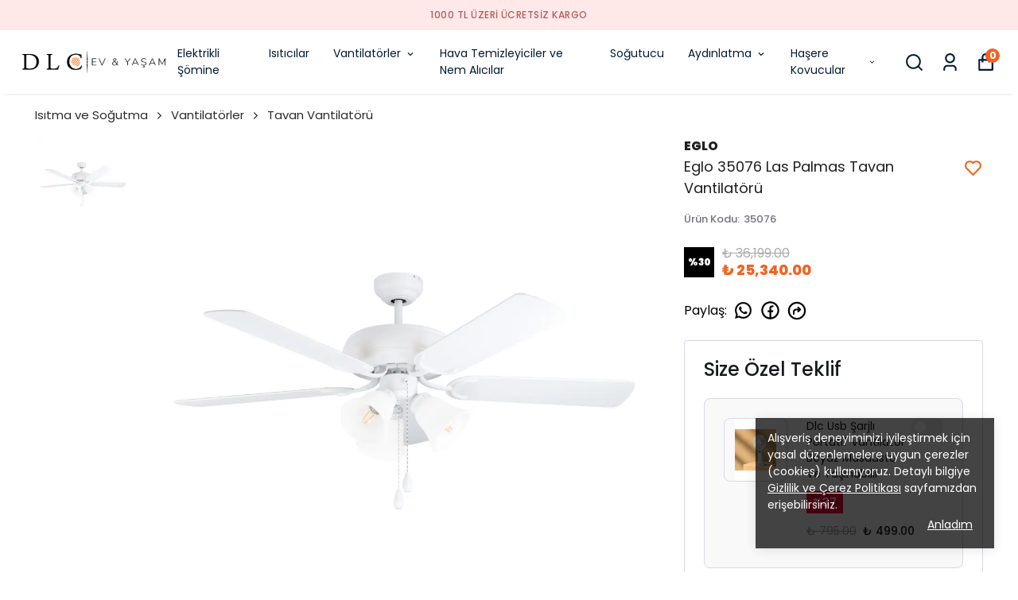

--- FILE ---
content_type: text/html
request_url: https://pay.ikas.com/widget/?radius=12&color=light_blue&textUpperCase=false&subtextOption=true&isAddToCartEnabled=true
body_size: 12679
content:
<!doctype html>
<html lang="tr" translate="no">

<head><script>(function(w,i,g){w[g]=w[g]||[];if(typeof w[g].push=='function')w[g].push(i)})
(window,'AW-798206054','google_tags_first_party');</script><script async src="/aqgv/"></script>
			<script>
				window.dataLayer = window.dataLayer || [];
				function gtag(){dataLayer.push(arguments);}
				gtag('js', new Date());
				gtag('set', 'developer_id.dYzg1YT', true);
				gtag('config', 'AW-798206054');
			</script>
			
  <meta charset="UTF-8" />
  <meta name="viewport" content="width=device-width, initial-scale=1.0" />
  <title>ikas Hızlı Öde Butonu</title>
  <meta name="google" content="notranslate">
  <link rel="stylesheet" href="style.css" />
  <!-- Mixpanel Loader -->
  <script type="text/javascript">
    const MIXPANEL_CUSTOM_LIB_URL = "https://tp.myikas.com/lib.min.js";
    (function (f, b) {
      if (!b.__SV) {
        var e, g, i, h;
        window.mixpanel = b;
        b._i = [];
        b.init = function (e, f, c) {
          function g(a, d) {
            var b = d.split(".");
            2 == b.length && ((a = a[b[0]]), (d = b[1]));
            a[d] = function () {
              a.push([d].concat(Array.prototype.slice.call(arguments, 0)));
            };
          }
          var a = b;
          "undefined" !== typeof c ? (a = b[c] = []) : (c = "mixpanel");
          a.people = a.people || [];
          a.toString = function (a) {
            var d = "mixpanel";
            "mixpanel" !== c && (d += "." + c);
            a || (d += " (stub)");
            return d;
          };
          a.people.toString = function () {
            return a.toString(1) + ".people (stub)";
          };
          i =
            "disable time_event track track_pageview track_links track_forms track_with_groups add_group set_group remove_group register register_once alias unregister identify name_tag set_config reset opt_in_tracking opt_out_tracking has_opted_in_tracking has_opted_out_tracking clear_opt_in_out_tracking start_batch_senders people.set people.set_once people.unset people.increment people.append people.union people.track_charge people.clear_charges people.delete_user people.remove".split(
              " "
            );
          for (h = 0; h < i.length; h++) g(a, i[h]);
          var j = "set set_once union unset remove delete".split(" ");
          a.get_group = function () {
            function b(c) {
              d[c] = function () {
                call2_args = arguments;
                call2 = [c].concat(Array.prototype.slice.call(call2_args, 0));
                a.push([e, call2]);
              };
            }
            for (
              var d = {},
              e = ["get_group"].concat(
                Array.prototype.slice.call(arguments, 0)
              ),
              c = 0;
              c < j.length;
              c++
            )
              b(j[c]);
            return d;
          };
          b._i.push([e, f, c]);
        };
        b.__SV = 1.2;
        e = f.createElement("script");
        e.type = "text/javascript";
        e.async = !0;
        e.src =
          "undefined" !== typeof MIXPANEL_CUSTOM_LIB_URL
            ? MIXPANEL_CUSTOM_LIB_URL
            : "file:" === f.location.protocol &&
              "//cdn.mxpnl.com/libs/mixpanel-2-latest.min.js".match(/^\/\//)
              ? "https://cdn.mxpnl.com/libs/mixpanel-2-latest.min.js"
              : "//cdn.mxpnl.com/libs/mixpanel-2-latest.min.js";
        g = f.getElementsByTagName("script")[0];
        g.parentNode.insertBefore(e, g);
      }
    })(document, window.mixpanel || []);
  </script>
  <script type="text/javascript">
    // Initialize Mixpanel
    (function () {
      var productionHost = "pay.ikas.com";
      var devToken = "0b49a682d27781be82dff2748eb09613";
      var prodToken = "4adb1bfda66d09a649a3639b882ba718";
      var hostname = (window.location && window.location.hostname) || "";
      hostname = hostname.toLowerCase();
      var token = hostname.indexOf(productionHost) < 0 ? devToken : prodToken;
      if (window.mixpanel && window.mixpanel.init) {
        window.mixpanel.init(token, {
          autocapture: false,
          api_host: "https://tp.myikas.com",
        });
      }
    })();
  </script>
</head>

<body>
  <button class="buy-button" id="buyButton">
    <svg class="buy-button-logo" xmlns="http://www.w3.org/2000/svg" width="30" height="22" viewBox="0 0 30 22"
      fill="none">
      <g clip-path="url(#clip0_1171_15242)">
        <path d="M17.1652 0L5.84033 13.0087H17.1663V22L28.4911 8.99017H17.1652V0Z" fill="currentColor" />
        <path opacity="0.05"
          d="M21.6807 5.93136C22.3009 5.93136 22.8037 5.4237 22.8037 4.79747C22.8037 4.17124 22.3009 3.66357 21.6807 3.66357C21.0604 3.66357 20.5576 4.17124 20.5576 4.79747C20.5576 5.4237 21.0604 5.93136 21.6807 5.93136Z"
          fill="currentColor" />
        <path opacity="0.1"
          d="M22.041 5.93136C22.6612 5.93136 23.164 5.4237 23.164 4.79747C23.164 4.17124 22.6612 3.66357 22.041 3.66357C21.4208 3.66357 20.918 4.17124 20.918 4.79747C20.918 5.4237 21.4208 5.93136 22.041 5.93136Z"
          fill="currentColor" />
        <path opacity="0.14"
          d="M22.4004 5.93136C23.0206 5.93136 23.5234 5.4237 23.5234 4.79747C23.5234 4.17124 23.0206 3.66357 22.4004 3.66357C21.7801 3.66357 21.2773 4.17124 21.2773 4.79747C21.2773 5.4237 21.7801 5.93136 22.4004 5.93136Z"
          fill="currentColor" />
        <path opacity="0.19"
          d="M22.7607 5.93136C23.381 5.93136 23.8838 5.4237 23.8838 4.79747C23.8838 4.17124 23.381 3.66357 22.7607 3.66357C22.1405 3.66357 21.6377 4.17124 21.6377 4.79747C21.6377 5.4237 22.1405 5.93136 22.7607 5.93136Z"
          fill="currentColor" />
        <path opacity="0.24"
          d="M23.1201 5.93136C23.7403 5.93136 24.2431 5.4237 24.2431 4.79747C24.2431 4.17124 23.7403 3.66357 23.1201 3.66357C22.4999 3.66357 21.9971 4.17124 21.9971 4.79747C21.9971 5.4237 22.4999 5.93136 23.1201 5.93136Z"
          fill="currentColor" />
        <path opacity="0.29"
          d="M23.4805 5.93136C24.1007 5.93136 24.6035 5.4237 24.6035 4.79747C24.6035 4.17124 24.1007 3.66357 23.4805 3.66357C22.8602 3.66357 22.3574 4.17124 22.3574 4.79747C22.3574 5.4237 22.8602 5.93136 23.4805 5.93136Z"
          fill="currentColor" />
        <path opacity="0.33"
          d="M23.8398 5.93136C24.4601 5.93136 24.9629 5.4237 24.9629 4.79747C24.9629 4.17124 24.4601 3.66357 23.8398 3.66357C23.2196 3.66357 22.7168 4.17124 22.7168 4.79747C22.7168 5.4237 23.2196 5.93136 23.8398 5.93136Z"
          fill="currentColor" />
        <path opacity="0.38"
          d="M24.1992 5.93136C24.8194 5.93136 25.3222 5.4237 25.3222 4.79747C25.3222 4.17124 24.8194 3.66357 24.1992 3.66357C23.579 3.66357 23.0762 4.17124 23.0762 4.79747C23.0762 5.4237 23.579 5.93136 24.1992 5.93136Z"
          fill="currentColor" />
        <path opacity="0.43"
          d="M24.5596 5.93136C25.1798 5.93136 25.6826 5.4237 25.6826 4.79747C25.6826 4.17124 25.1798 3.66357 24.5596 3.66357C23.9393 3.66357 23.4365 4.17124 23.4365 4.79747C23.4365 5.4237 23.9393 5.93136 24.5596 5.93136Z"
          fill="currentColor" />
        <path opacity="0.48"
          d="M24.9189 5.93136C25.5392 5.93136 26.042 5.4237 26.042 4.79747C26.042 4.17124 25.5392 3.66357 24.9189 3.66357C24.2987 3.66357 23.7959 4.17124 23.7959 4.79747C23.7959 5.4237 24.2987 5.93136 24.9189 5.93136Z"
          fill="currentColor" />
        <path opacity="0.52"
          d="M25.2793 5.93136C25.8995 5.93136 26.4023 5.4237 26.4023 4.79747C26.4023 4.17124 25.8995 3.66357 25.2793 3.66357C24.6591 3.66357 24.1562 4.17124 24.1562 4.79747C24.1562 5.4237 24.6591 5.93136 25.2793 5.93136Z"
          fill="currentColor" />
        <path opacity="0.57"
          d="M25.6387 5.93136C26.2589 5.93136 26.7617 5.4237 26.7617 4.79747C26.7617 4.17124 26.2589 3.66357 25.6387 3.66357C25.0184 3.66357 24.5156 4.17124 24.5156 4.79747C24.5156 5.4237 25.0184 5.93136 25.6387 5.93136Z"
          fill="currentColor" />
        <path opacity="0.62"
          d="M25.999 5.93136C26.6192 5.93136 27.122 5.4237 27.122 4.79747C27.122 4.17124 26.6192 3.66357 25.999 3.66357C25.3788 3.66357 24.876 4.17124 24.876 4.79747C24.876 5.4237 25.3788 5.93136 25.999 5.93136Z"
          fill="currentColor" />
        <path opacity="0.67"
          d="M26.3584 5.93136C26.9786 5.93136 27.4814 5.4237 27.4814 4.79747C27.4814 4.17124 26.9786 3.66357 26.3584 3.66357C25.7382 3.66357 25.2354 4.17124 25.2354 4.79747C25.2354 5.4237 25.7382 5.93136 26.3584 5.93136Z"
          fill="currentColor" />
        <path opacity="0.71"
          d="M26.7187 5.93136C27.339 5.93136 27.8418 5.4237 27.8418 4.79747C27.8418 4.17124 27.339 3.66357 26.7187 3.66357C26.0985 3.66357 25.5957 4.17124 25.5957 4.79747C25.5957 5.4237 26.0985 5.93136 26.7187 5.93136Z"
          fill="currentColor" />
        <path opacity="0.76"
          d="M27.0781 5.93136C27.6983 5.93136 28.2012 5.4237 28.2012 4.79747C28.2012 4.17124 27.6983 3.66357 27.0781 3.66357C26.4579 3.66357 25.9551 4.17124 25.9551 4.79747C25.9551 5.4237 26.4579 5.93136 27.0781 5.93136Z"
          fill="currentColor" />
        <path opacity="0.81"
          d="M27.4385 5.93136C28.0587 5.93136 28.5615 5.4237 28.5615 4.79747C28.5615 4.17124 28.0587 3.66357 27.4385 3.66357C26.8182 3.66357 26.3154 4.17124 26.3154 4.79747C26.3154 5.4237 26.8182 5.93136 27.4385 5.93136Z"
          fill="currentColor" />
        <path opacity="0.86"
          d="M27.7978 5.93136C28.4181 5.93136 28.9209 5.4237 28.9209 4.79747C28.9209 4.17124 28.4181 3.66357 27.7978 3.66357C27.1776 3.66357 26.6748 4.17124 26.6748 4.79747C26.6748 5.4237 27.1776 5.93136 27.7978 5.93136Z"
          fill="currentColor" />
        <path opacity="0.9"
          d="M28.1582 5.93136C28.7784 5.93136 29.2812 5.4237 29.2812 4.79747C29.2812 4.17124 28.7784 3.66357 28.1582 3.66357C27.538 3.66357 27.0352 4.17124 27.0352 4.79747C27.0352 5.4237 27.538 5.93136 28.1582 5.93136Z"
          fill="currentColor" />
        <path opacity="0.95"
          d="M28.5176 5.93136C29.1378 5.93136 29.6406 5.4237 29.6406 4.79747C29.6406 4.17124 29.1378 3.66357 28.5176 3.66357C27.8973 3.66357 27.3945 4.17124 27.3945 4.79747C27.3945 5.4237 27.8973 5.93136 28.5176 5.93136Z"
          fill="currentColor" />
        <path
          d="M30 4.79747C30 5.42322 29.4978 5.93136 28.8769 5.93136C28.2572 5.93136 27.7539 5.42433 27.7539 4.79747C27.7539 4.17172 28.2561 3.66357 28.8769 3.66357C29.4978 3.66357 30 4.17061 30 4.79747Z"
          fill="currentColor" />
        <path opacity="0.05"
          d="M4.69091 19.4637C5.31114 19.4637 5.81394 18.9561 5.81394 18.3298C5.81394 17.7036 5.31114 17.1959 4.69091 17.1959C4.07067 17.1959 3.56787 17.7036 3.56787 18.3298C3.56787 18.9561 4.07067 19.4637 4.69091 19.4637Z"
          fill="currentColor" />
        <path opacity="0.1"
          d="M5.05028 19.4637C5.67052 19.4637 6.17332 18.9561 6.17332 18.3298C6.17332 17.7036 5.67052 17.1959 5.05028 17.1959C4.43005 17.1959 3.92725 17.7036 3.92725 18.3298C3.92725 18.9561 4.43005 19.4637 5.05028 19.4637Z"
          fill="currentColor" />
        <path opacity="0.14"
          d="M5.41063 19.4637C6.03087 19.4637 6.53367 18.9561 6.53367 18.3298C6.53367 17.7036 6.03087 17.1959 5.41063 17.1959C4.7904 17.1959 4.2876 17.7036 4.2876 18.3298C4.2876 18.9561 4.7904 19.4637 5.41063 19.4637Z"
          fill="currentColor" />
        <path opacity="0.19"
          d="M5.77001 19.4637C6.39024 19.4637 6.89304 18.9561 6.89304 18.3298C6.89304 17.7036 6.39024 17.1959 5.77001 17.1959C5.14977 17.1959 4.64697 17.7036 4.64697 18.3298C4.64697 18.9561 5.14977 19.4637 5.77001 19.4637Z"
          fill="currentColor" />
        <path opacity="0.24"
          d="M6.12938 19.4637C6.74962 19.4637 7.25242 18.9561 7.25242 18.3298C7.25242 17.7036 6.74962 17.1959 6.12938 17.1959C5.50915 17.1959 5.00635 17.7036 5.00635 18.3298C5.00635 18.9561 5.50915 19.4637 6.12938 19.4637Z"
          fill="currentColor" />
        <path opacity="0.29"
          d="M6.48974 19.4637C7.10997 19.4637 7.61277 18.9561 7.61277 18.3298C7.61277 17.7036 7.10997 17.1959 6.48974 17.1959C5.8695 17.1959 5.3667 17.7036 5.3667 18.3298C5.3667 18.9561 5.8695 19.4637 6.48974 19.4637Z"
          fill="currentColor" />
        <path opacity="0.33"
          d="M6.84911 19.4637C7.46935 19.4637 7.97215 18.9561 7.97215 18.3298C7.97215 17.7036 7.46935 17.1959 6.84911 17.1959C6.22887 17.1959 5.72607 17.7036 5.72607 18.3298C5.72607 18.9561 6.22887 19.4637 6.84911 19.4637Z"
          fill="currentColor" />
        <path opacity="0.38"
          d="M7.20946 19.4637C7.8297 19.4637 8.3325 18.9561 8.3325 18.3298C8.3325 17.7036 7.8297 17.1959 7.20946 17.1959C6.58923 17.1959 6.08643 17.7036 6.08643 18.3298C6.08643 18.9561 6.58923 19.4637 7.20946 19.4637Z"
          fill="currentColor" />
        <path opacity="0.43"
          d="M7.56884 19.4637C8.18907 19.4637 8.69187 18.9561 8.69187 18.3298C8.69187 17.7036 8.18907 17.1959 7.56884 17.1959C6.9486 17.1959 6.4458 17.7036 6.4458 18.3298C6.4458 18.9561 6.9486 19.4637 7.56884 19.4637Z"
          fill="currentColor" />
        <path opacity="0.48"
          d="M7.92919 19.4637C8.54942 19.4637 9.05222 18.9561 9.05222 18.3298C9.05222 17.7036 8.54942 17.1959 7.92919 17.1959C7.30895 17.1959 6.80615 17.7036 6.80615 18.3298C6.80615 18.9561 7.30895 19.4637 7.92919 19.4637Z"
          fill="currentColor" />
        <path opacity="0.52"
          d="M8.28856 19.4637C8.9088 19.4637 9.4116 18.9561 9.4116 18.3298C9.4116 17.7036 8.9088 17.1959 8.28856 17.1959C7.66833 17.1959 7.16553 17.7036 7.16553 18.3298C7.16553 18.9561 7.66833 19.4637 8.28856 19.4637Z"
          fill="currentColor" />
        <path opacity="0.57"
          d="M8.64891 19.4637C9.26915 19.4637 9.77195 18.9561 9.77195 18.3298C9.77195 17.7036 9.26915 17.1959 8.64891 17.1959C8.02868 17.1959 7.52588 17.7036 7.52588 18.3298C7.52588 18.9561 8.02868 19.4637 8.64891 19.4637Z"
          fill="currentColor" />
        <path opacity="0.62"
          d="M9.00829 19.4637C9.62853 19.4637 10.1313 18.9561 10.1313 18.3298C10.1313 17.7036 9.62853 17.1959 9.00829 17.1959C8.38805 17.1959 7.88525 17.7036 7.88525 18.3298C7.88525 18.9561 8.38805 19.4637 9.00829 19.4637Z"
          fill="currentColor" />
        <path opacity="0.67"
          d="M9.36913 19.4637C9.98937 19.4637 10.4922 18.9561 10.4922 18.3298C10.4922 17.7036 9.98937 17.1959 9.36913 17.1959C8.74889 17.1959 8.24609 17.7036 8.24609 18.3298C8.24609 18.9561 8.74889 19.4637 9.36913 19.4637Z"
          fill="currentColor" />
        <path opacity="0.71"
          d="M9.72802 19.4637C10.3483 19.4637 10.8511 18.9561 10.8511 18.3298C10.8511 17.7036 10.3483 17.1959 9.72802 17.1959C9.10778 17.1959 8.60498 17.7036 8.60498 18.3298C8.60498 18.9561 9.10778 19.4637 9.72802 19.4637Z"
          fill="currentColor" />
        <path opacity="0.76"
          d="M10.0889 19.4637C10.7091 19.4637 11.2119 18.9561 11.2119 18.3298C11.2119 17.7036 10.7091 17.1959 10.0889 17.1959C9.46862 17.1959 8.96582 17.7036 8.96582 18.3298C8.96582 18.9561 9.46862 19.4637 10.0889 19.4637Z"
          fill="currentColor" />
        <path opacity="0.81"
          d="M10.4477 19.4637C11.068 19.4637 11.5708 18.9561 11.5708 18.3298C11.5708 17.7036 11.068 17.1959 10.4477 17.1959C9.82751 17.1959 9.32471 17.7036 9.32471 18.3298C9.32471 18.9561 9.82751 19.4637 10.4477 19.4637Z"
          fill="currentColor" />
        <path opacity="0.86"
          d="M10.8086 19.4637C11.4288 19.4637 11.9316 18.9561 11.9316 18.3298C11.9316 17.7036 11.4288 17.1959 10.8086 17.1959C10.1883 17.1959 9.68555 17.7036 9.68555 18.3298C9.68555 18.9561 10.1883 19.4637 10.8086 19.4637Z"
          fill="currentColor" />
        <path opacity="0.9"
          d="M11.168 19.4637C11.7882 19.4637 12.291 18.9561 12.291 18.3298C12.291 17.7036 11.7882 17.1959 11.168 17.1959C10.5477 17.1959 10.0449 17.7036 10.0449 18.3298C10.0449 18.9561 10.5477 19.4637 11.168 19.4637Z"
          fill="currentColor" />
        <path opacity="0.95"
          d="M11.5283 19.4637C12.1485 19.4637 12.6513 18.9561 12.6513 18.3298C12.6513 17.7036 12.1485 17.1959 11.5283 17.1959C10.9081 17.1959 10.4053 17.7036 10.4053 18.3298C10.4053 18.9561 10.9081 19.4637 11.5283 19.4637Z"
          fill="currentColor" />
        <path
          d="M11.8877 19.4637C12.5079 19.4637 13.0107 18.9561 13.0107 18.3298C13.0107 17.7036 12.5079 17.1959 11.8877 17.1959C11.2674 17.1959 10.7646 17.7036 10.7646 18.3298C10.7646 18.9561 11.2674 19.4637 11.8877 19.4637Z"
          fill="currentColor" />
        <path opacity="0.05"
          d="M1.48241 4.79745C2.10265 4.79745 2.60545 4.28979 2.60545 3.66356C2.60545 3.03733 2.10265 2.52966 1.48241 2.52966C0.862175 2.52966 0.359375 3.03733 0.359375 3.66356C0.359375 4.28979 0.862175 4.79745 1.48241 4.79745Z"
          fill="currentColor" />
        <path opacity="0.1"
          d="M1.84276 4.79745C2.463 4.79745 2.9658 4.28979 2.9658 3.66356C2.9658 3.03733 2.463 2.52966 1.84276 2.52966C1.22253 2.52966 0.719727 3.03733 0.719727 3.66356C0.719727 4.28979 1.22253 4.79745 1.84276 4.79745Z"
          fill="currentColor" />
        <path opacity="0.14"
          d="M2.20214 4.79745C2.82237 4.79745 3.32517 4.28979 3.32517 3.66356C3.32517 3.03733 2.82237 2.52966 2.20214 2.52966C1.5819 2.52966 1.0791 3.03733 1.0791 3.66356C1.0791 4.28979 1.5819 4.79745 2.20214 4.79745Z"
          fill="currentColor" />
        <path opacity="0.19"
          d="M2.56249 4.79745C3.18272 4.79745 3.68552 4.28979 3.68552 3.66356C3.68552 3.03733 3.18272 2.52966 2.56249 2.52966C1.94225 2.52966 1.43945 3.03733 1.43945 3.66356C1.43945 4.28979 1.94225 4.79745 2.56249 4.79745Z"
          fill="currentColor" />
        <path opacity="0.24"
          d="M2.92186 4.79745C3.5421 4.79745 4.0449 4.28979 4.0449 3.66356C4.0449 3.03733 3.5421 2.52966 2.92186 2.52966C2.30163 2.52966 1.79883 3.03733 1.79883 3.66356C1.79883 4.28979 2.30163 4.79745 2.92186 4.79745Z"
          fill="currentColor" />
        <path opacity="0.29"
          d="M3.28222 4.79745C3.90245 4.79745 4.40525 4.28979 4.40525 3.66356C4.40525 3.03733 3.90245 2.52966 3.28222 2.52966C2.66198 2.52966 2.15918 3.03733 2.15918 3.66356C2.15918 4.28979 2.66198 4.79745 3.28222 4.79745Z"
          fill="currentColor" />
        <path opacity="0.33"
          d="M3.64159 4.79745C4.26183 4.79745 4.76463 4.28979 4.76463 3.66356C4.76463 3.03733 4.26183 2.52966 3.64159 2.52966C3.02135 2.52966 2.51855 3.03733 2.51855 3.66356C2.51855 4.28979 3.02135 4.79745 3.64159 4.79745Z"
          fill="currentColor" />
        <path opacity="0.38"
          d="M4.00194 4.79745C4.62218 4.79745 5.12498 4.28979 5.12498 3.66356C5.12498 3.03733 4.62218 2.52966 4.00194 2.52966C3.38171 2.52966 2.87891 3.03733 2.87891 3.66356C2.87891 4.28979 3.38171 4.79745 4.00194 4.79745Z"
          fill="currentColor" />
        <path opacity="0.43"
          d="M4.36132 4.79745C4.98155 4.79745 5.48435 4.28979 5.48435 3.66356C5.48435 3.03733 4.98155 2.52966 4.36132 2.52966C3.74108 2.52966 3.23828 3.03733 3.23828 3.66356C3.23828 4.28979 3.74108 4.79745 4.36132 4.79745Z"
          fill="currentColor" />
        <path opacity="0.48"
          d="M4.72069 4.79745C5.34093 4.79745 5.84373 4.28979 5.84373 3.66356C5.84373 3.03733 5.34093 2.52966 4.72069 2.52966C4.10046 2.52966 3.59766 3.03733 3.59766 3.66356C3.59766 4.28979 4.10046 4.79745 4.72069 4.79745Z"
          fill="currentColor" />
        <path opacity="0.52"
          d="M5.08104 4.79745C5.70128 4.79745 6.20408 4.28979 6.20408 3.66356C6.20408 3.03733 5.70128 2.52966 5.08104 2.52966C4.46081 2.52966 3.95801 3.03733 3.95801 3.66356C3.95801 4.28979 4.46081 4.79745 5.08104 4.79745Z"
          fill="currentColor" />
        <path opacity="0.57"
          d="M5.44042 4.79745C6.06065 4.79745 6.56345 4.28979 6.56345 3.66356C6.56345 3.03733 6.06065 2.52966 5.44042 2.52966C4.82018 2.52966 4.31738 3.03733 4.31738 3.66356C4.31738 4.28979 4.82018 4.79745 5.44042 4.79745Z"
          fill="currentColor" />
        <path opacity="0.62"
          d="M5.80077 4.79745C6.42101 4.79745 6.92381 4.28979 6.92381 3.66356C6.92381 3.03733 6.42101 2.52966 5.80077 2.52966C5.18053 2.52966 4.67773 3.03733 4.67773 3.66356C4.67773 4.28979 5.18053 4.79745 5.80077 4.79745Z"
          fill="currentColor" />
        <path opacity="0.67"
          d="M6.16015 4.79745C6.78038 4.79745 7.28318 4.28979 7.28318 3.66356C7.28318 3.03733 6.78038 2.52966 6.16015 2.52966C5.53991 2.52966 5.03711 3.03733 5.03711 3.66356C5.03711 4.28979 5.53991 4.79745 6.16015 4.79745Z"
          fill="currentColor" />
        <path opacity="0.71"
          d="M6.5205 4.79745C7.14073 4.79745 7.64353 4.28979 7.64353 3.66356C7.64353 3.03733 7.14073 2.52966 6.5205 2.52966C5.90026 2.52966 5.39746 3.03733 5.39746 3.66356C5.39746 4.28979 5.90026 4.79745 6.5205 4.79745Z"
          fill="currentColor" />
        <path opacity="0.76"
          d="M6.87987 4.79745C7.50011 4.79745 8.00291 4.28979 8.00291 3.66356C8.00291 3.03733 7.50011 2.52966 6.87987 2.52966C6.25964 2.52966 5.75684 3.03733 5.75684 3.66356C5.75684 4.28979 6.25964 4.79745 6.87987 4.79745Z"
          fill="currentColor" />
        <path opacity="0.81"
          d="M7.24022 4.79745C7.86046 4.79745 8.36326 4.28979 8.36326 3.66356C8.36326 3.03733 7.86046 2.52966 7.24022 2.52966C6.61999 2.52966 6.11719 3.03733 6.11719 3.66356C6.11719 4.28979 6.61999 4.79745 7.24022 4.79745Z"
          fill="currentColor" />
        <path opacity="0.86"
          d="M7.5996 4.79745C8.21983 4.79745 8.72263 4.28979 8.72263 3.66356C8.72263 3.03733 8.21983 2.52966 7.5996 2.52966C6.97936 2.52966 6.47656 3.03733 6.47656 3.66356C6.47656 4.28979 6.97936 4.79745 7.5996 4.79745Z"
          fill="currentColor" />
        <path opacity="0.9"
          d="M7.95995 4.79745C8.58019 4.79745 9.08299 4.28979 9.08299 3.66356C9.08299 3.03733 8.58019 2.52966 7.95995 2.52966C7.33971 2.52966 6.83691 3.03733 6.83691 3.66356C6.83691 4.28979 7.33971 4.79745 7.95995 4.79745Z"
          fill="currentColor" />
        <path opacity="0.95"
          d="M8.31932 4.79745C8.93956 4.79745 9.44236 4.28979 9.44236 3.66356C9.44236 3.03733 8.93956 2.52966 8.31932 2.52966C7.69909 2.52966 7.19629 3.03733 7.19629 3.66356C7.19629 4.28979 7.69909 4.79745 8.31932 4.79745Z"
          fill="currentColor" />
        <path
          d="M8.67968 4.79745C9.29991 4.79745 9.80271 4.28979 9.80271 3.66356C9.80271 3.03733 9.29991 2.52966 8.67968 2.52966C8.05944 2.52966 7.55664 3.03733 7.55664 3.66356C7.55664 4.28979 8.05944 4.79745 8.67968 4.79745Z"
          fill="currentColor" />
      </g>
      <defs>
        <clipPath id="clip0_1171_15242">
          <rect width="30" height="22" fill="currentColor" />
        </clipPath>
      </defs>
    </svg>
    <span class="buy-button-text">Hızlı Öde</span>
    <div class="buy-button-digit" id="buyButtonDigit" style="display: none">
      <span class="buy-button-digit-icon" id="buyButtonDigitIcon"></span>
      <span class="buy-button-digit-wrapper">
        <span class="buy-button-digit-dots">••</span>
        <span class="buy-button-digit-number"></span>
      </span>
    </div>
  </button>
  <div class="buy-button-subtext" id="buyButtonSubtext" style="display: none">
    20.000 e-ticaret sitesinde hızlı alışveriş!
  </div>

  <script>
    var MAX_RADIUS_PX = 40;

    var WidgetConfig = {
      defaults: {
        radius: "12",
        color: "light_blue",
        textUpperCase: false,
        subtextOption: false,
        preview: false,
      },

      allowed: {
        color: [
          "light_blue",
          "white_blue",
          "silver_blue",
          "dark_blue",
          "dark_white",
        ],
      },

      current: {},

      parseBoolean: function (value) {
        if (typeof value !== "string") return false;
        return value.toLowerCase() === "true";
      },

      validate: function (paramName, value, allowedValues) {
        if (!value) return null;
        var normalizedValue = value.toLowerCase().trim();
        if (allowedValues.indexOf(normalizedValue) !== -1) {
          return normalizedValue;
        }
        return null;
      },

      parseRadius: function (value) {
        if (!value) return this.defaults.radius;

        var normalized = value.toLowerCase().trim();
        if (normalized === "full") return "full";

        var numeric = parseFloat(normalized);
        if (isNaN(numeric) || numeric < 0) return this.defaults.radius;

        var clamped = Math.min(numeric, MAX_RADIUS_PX);
        return clamped;
      },

      parse: function () {
        var params = new URLSearchParams(window.location.search);
        var config = {};

        config.radius = this.parseRadius(params.get("radius"));

        var color = this.validate(
          "color",
          params.get("color"),
          this.allowed.color
        );
        config.color = color !== null ? color : this.defaults.color;

        var textUpperCaseParam = params.get("textUpperCase");
        config.textUpperCase =
          textUpperCaseParam !== null
            ? this.parseBoolean(textUpperCaseParam)
            : this.defaults.textUpperCase;

        var subtextOptionParam = params.get("subtextOption");
        config.subtextOption =
          subtextOptionParam !== null
            ? this.parseBoolean(subtextOptionParam)
            : this.defaults.subtextOption;

        var previewParam = params.get("preview");
        config.preview =
          previewParam !== null ? this.parseBoolean(previewParam) : false;

        this.current = config;
        return config;
      },

      get: function () {
        return this.current;
      },
    };

    WidgetConfig.parse();

    window.widgetConfig = WidgetConfig.get();

    function applyConfigToButton() {
      var config = WidgetConfig.get();
      var button = document.getElementById("buyButton");

      if (!button) return;

      button.setAttribute("data-color", config.color);

      if (config.radius === "full") {
        button.style.borderRadius = "9999px";
      } else {
        var numericRadius =
          typeof config.radius === "number"
            ? config.radius
            : parseFloat(config.radius) || 0;
        var clampedRadius = Math.min(
          Math.max(numericRadius, 0),
          MAX_RADIUS_PX
        );
        button.style.borderRadius = clampedRadius + "px";
      }

      if (config.textUpperCase) {
        button.style.textTransform = "uppercase";
      } else {
        button.style.textTransform = "none";
      }

      // Handle subtext option
      var subtextElement = document.getElementById("buyButtonSubtext");
      if (subtextElement) {
        if (config.subtextOption) {
          subtextElement.style.display = "block";
        } else {
          subtextElement.style.display = "none";
        }
      }
    }

    applyConfigToButton();

    var COOKIE_NAME = "_ikas_card_info";
    var hasSavedCard = false;

    function getWidgetProps() {
      var cfg = WidgetConfig.get();
      return {
        color: cfg.color,
        radius: cfg.radius,
        textUpperCase: cfg.textUpperCase,
        subtextOption: cfg.subtextOption,
      };
    }

    // Get cookie value by name
    function getCookie(name) {
      var match = document.cookie.match(
        new RegExp("(^| )" + name + "=([^;]+)")
      );
      return match ? match[2] : null;
    }

    function parseCardInfo(cookieValue) {
      if (!cookieValue) return { last2Digits: null, cardType: null };

      try {
        var parsed = JSON.parse(decodeURIComponent(cookieValue));
        if (parsed && typeof parsed === "object") {
          return {
            last2Digits: parsed.last2Digits || null,
            cardType: parsed.cardType || null,
          };
        }
      } catch (e) { }

      if (/^\d{2}$/.test(cookieValue)) {
        return { last2Digits: cookieValue, cardType: null };
      }

      return { last2Digits: null, cardType: null };
    }

    async function getCardInfo() {
      // First try direct cookie access (works in first-party context)
      var direct = getCookie(COOKIE_NAME);
      if (direct) return parseCardInfo(direct);
    }

    const cardIcons = {
      visa: '<svg width="31" height="10" viewBox="0 0 31 10" fill="none" xmlns="http://www.w3.org/2000/svg"><path fill-rule="evenodd" clip-rule="evenodd" d="M7.56032 9.3099H4.94324L2.98074 2.03085C2.88759 1.69601 2.68981 1.4 2.39889 1.26048C1.67284 0.909876 0.872786 0.630846 -1.79731e-07 0.490118V0.209874H4.21591C4.79777 0.209874 5.23416 0.630846 5.3069 1.11976L6.32515 6.37037L8.94095 0.209874H11.4853L7.56032 9.3099ZM12.9399 9.3099H10.4683L12.5035 0.209874H14.9752L12.9399 9.3099ZM18.1728 2.73086C18.2456 2.24073 18.682 1.96049 19.1911 1.96049C19.9911 1.89013 20.8627 2.03085 21.59 2.38025L22.0264 0.420972C21.2991 0.140728 20.499 0 19.773 0C17.3741 0 15.6285 1.26049 15.6285 3.00989C15.6285 4.34074 16.8649 5.03953 17.7377 5.4605C18.682 5.88026 19.0456 6.1605 18.9729 6.58026C18.9729 7.2099 18.2456 7.49014 17.5195 7.49014C16.6467 7.49014 15.774 7.28026 14.9752 6.92965L14.5388 8.89015C15.4116 9.23954 16.3558 9.38027 17.2286 9.38027C19.9184 9.44942 21.59 8.19014 21.59 6.30002C21.59 3.91977 18.1728 3.78025 18.1728 2.73086ZM30.24 9.3099L28.2775 0.209874H26.1696C25.7332 0.209874 25.2968 0.490118 25.1513 0.909876L21.5173 9.3099H24.0616L24.5695 7.98026H27.6957L27.9866 9.3099H30.24ZM26.5332 2.6605L27.2592 6.09015H25.224L26.5332 2.6605Z" fill="#172B85"/></svg>',
      mastercard:
        '<svg width="26" height="15" viewBox="0 0 26 15" fill="none" xmlns="http://www.w3.org/2000/svg"><path d="M18.0713 0C22.4157 0 25.9374 3.31938 25.9375 7.41406C25.9375 11.5089 22.4158 14.8291 18.0713 14.8291C16.1236 14.8291 14.3425 14.1598 12.9688 13.0547C11.5949 14.1597 9.81385 14.8281 7.86621 14.8281C3.52181 14.828 0 11.5088 0 7.41406C0.000133969 3.31942 3.52189 8.86547e-05 7.86621 0C9.81374 0 11.595 0.668507 12.9688 1.77344C14.3425 0.668445 16.1237 3.69127e-05 18.0713 0Z" fill="#ED0006"/><path d="M18.0715 0C22.4159 9.95831e-06 25.9376 3.31938 25.9377 7.41406C25.9377 11.5089 22.416 14.8291 18.0715 14.8291C16.1238 14.8291 14.3428 14.1598 12.969 13.0547C14.6596 11.6948 15.7327 9.67312 15.7327 7.41406C15.7326 5.155 14.6597 3.1333 12.969 1.77344C14.3428 0.668467 16.124 0 18.0715 0Z" fill="#F9A000"/><path d="M12.9688 1.77368C14.6595 3.13358 15.7324 5.15518 15.7324 7.41431C15.7324 9.67343 14.6594 11.695 12.9688 13.0549C11.2782 11.695 10.2051 9.67334 10.2051 7.41431C10.2051 5.15527 11.2781 3.13358 12.9688 1.77368Z" fill="#FF5E00"/></svg>',
      americanexpress:
        '<svg width="20" height="18" viewBox="0 0 20 18" fill="none" xmlns="http://www.w3.org/2000/svg"><path fill-rule="evenodd" clip-rule="evenodd" d="M19.5713 1.12143H16.5916L15.0341 5.74674L13.4087 1.12143H10.3613V8.32338L7.24611 1.12143H4.74056L1.62535 8.47972H3.79233L4.40181 7.00815H7.6525L8.26197 8.47972H12.3252V3.36389L14.1537 8.47972H15.8466L17.6751 3.36389V8.47972H19.5713V9.60095H17.0656L15.0341 11.9136L12.9347 9.60095H4.33418V16.9592H12.8671L14.9662 14.5766L17.0656 16.9592H19.5713V17.8701H16.5916L14.9662 16.0482L13.3409 17.8701H3.25069V9.46077H0L4.06325 0H7.99105L9.4131 3.22371V0H14.2891L15.1017 2.45283L15.9145 0H19.5713V1.12143ZM19.5713 11.2127L17.7429 13.245L19.5713 15.2773V16.9592L16.253 13.245L19.5713 9.60095V11.2127ZM10.3613 16.9592V15.2073H6.29808V14.0861H10.2935V12.4041H6.29808V11.2829H10.3613V9.60095L13.7473 13.245L10.3613 16.9592ZM5.01129 5.39619L5.95952 3.01355L6.90756 5.39619H5.01129Z" fill="white"/></svg>',
      troy: '<svg width="31" height="32" viewBox="0 0 31 32" fill="none" xmlns="http://www.w3.org/2000/svg"><mask id="mask0_45_9875" style="mask-type:luminance" maskUnits="userSpaceOnUse" x="0" y="-1" width="31" height="33"><path d="M0 -0.000148773H30.0345V31.3042H0V-0.000148773Z" fill="white"/></mask><g mask="url(#mask0_45_9875)"><path fill-rule="evenodd" clip-rule="evenodd" d="M25.4429 11.5783C25.0939 11.5783 24.709 11.7811 24.5555 12.1455L22.9242 16.043L22.3366 12.1455C22.2675 11.7811 22.0299 11.5783 21.6539 11.5783H19.5873L21.3549 18.0512C21.3875 18.1753 21.3937 18.3129 21.3698 18.4577C21.2773 18.9978 20.7823 19.436 20.2638 19.436H19.1065C18.8126 19.436 18.6191 19.6258 18.5244 20.0553L18.2673 21.6594H20.3055C21.3688 21.6594 22.6175 21.1026 23.4505 19.563L27.5315 11.5783H25.4429Z" fill="#323E48"/></g><mask id="mask1_45_9875" style="mask-type:luminance" maskUnits="userSpaceOnUse" x="0" y="0" width="31" height="32"><path d="M0 0.000339508H30.0345V31.3047H0V0.000339508Z" fill="white"/></mask><g mask="url(#mask1_45_9875)"><path fill-rule="evenodd" clip-rule="evenodd" d="M5.38062 9.64613C5.99095 9.64613 6.28591 9.89992 6.17851 10.5376L6.00265 11.5765H7.40493L7.09594 13.4016H5.69302L5.31087 15.6613C5.1788 16.4486 5.92651 16.5535 6.35545 16.5535C6.44094 16.5535 6.51196 16.5515 6.56279 16.5484L6.21978 18.5836C6.11387 18.5953 6.00478 18.6106 5.77383 18.6106C4.70924 18.6106 2.69536 18.3134 3.09133 15.9718L3.52494 13.4016H2.50269L2.8104 11.5765H3.82266L4.14847 9.64613H5.38062Z" fill="#323E48"/></g><mask id="mask2_45_9875" style="mask-type:luminance" maskUnits="userSpaceOnUse" x="0" y="0" width="31" height="32"><path d="M0 0.000339508H30.0345V31.3047H0V0.000339508Z" fill="white"/></mask><g mask="url(#mask2_45_9875)"><path fill-rule="evenodd" clip-rule="evenodd" d="M17.1642 11.6598L16.8039 13.7876C17.2482 14.0241 17.5525 14.5045 17.5525 15.0592C17.5525 15.7907 17.0264 16.39 16.349 16.4763L15.989 18.6037C16.0526 18.6079 16.1172 18.6101 16.1817 18.6101C18.0644 18.6101 19.5891 17.0198 19.5891 15.0592C19.5891 13.4563 18.5679 12.1 17.1642 11.6598Z" fill="#00ADBC"/></g><mask id="mask3_45_9875" style="mask-type:luminance" maskUnits="userSpaceOnUse" x="0" y="0" width="31" height="32"><path d="M0 0.000339508H30.0345V31.3047H0V0.000339508Z" fill="white"/></mask><g mask="url(#mask3_45_9875)"><path fill-rule="evenodd" clip-rule="evenodd" d="M15.5609 16.332C15.1171 16.0968 14.8121 15.6143 14.8121 15.0602C14.8121 14.3334 15.3393 13.7294 16.0164 13.6447L16.376 11.5171C16.312 11.5129 16.2469 11.5098 16.1829 11.5098C14.3017 11.5098 12.7761 13.1012 12.7761 15.0602C12.7761 16.6638 13.7977 18.021 15.2015 18.4612L15.5609 16.332Z" fill="#00ADBC"/></g><mask id="mask4_45_9875" style="mask-type:luminance" maskUnits="userSpaceOnUse" x="0" y="-1" width="31" height="33"><path d="M0 -0.000148773H30.0345V31.3042H0V-0.000148773Z" fill="white"/></mask><g mask="url(#mask4_45_9875)"><path fill-rule="evenodd" clip-rule="evenodd" d="M8.21678 11.5777H9.42171C10.0323 11.5777 10.3259 11.8319 10.2183 12.4698L10.0865 13.2416C10.5354 12.2918 11.5092 11.5083 12.508 11.5083C12.639 11.5083 12.7652 11.5353 12.7652 11.5353L12.3758 13.8365C12.3758 13.8365 12.201 13.7942 11.9281 13.7942C11.3958 13.7942 10.4956 13.9702 9.99462 15.0126C9.8751 15.2695 9.78323 15.582 9.71964 15.9586L9.28369 18.5439H7.03906L8.21678 11.5777Z" fill="#323E48"/><path fill-rule="evenodd" clip-rule="evenodd" d="M27.5315 18.8683C27.5315 19.076 27.4609 19.2535 27.3202 19.3991C27.1809 19.5452 27.0112 19.6201 26.8108 19.6201C26.6126 19.6201 26.4429 19.5452 26.3015 19.3991C26.1612 19.2535 26.0903 19.076 26.0903 18.8683C26.0903 18.6613 26.1612 18.4842 26.3015 18.337C26.4429 18.1911 26.6126 18.1175 26.8108 18.1175C27.0112 18.1175 27.1809 18.1911 27.3202 18.337C27.4609 18.4842 27.5315 18.6613 27.5315 18.8683ZM27.4184 18.8683C27.4184 19.0458 27.3589 19.1968 27.2398 19.3211C27.1219 19.4463 26.9776 19.5086 26.8108 19.5086C26.6445 19.5086 26.5018 19.4463 26.383 19.3211C26.2656 19.1968 26.2071 19.0458 26.2071 18.8683C26.2071 18.6914 26.2656 18.5409 26.383 18.4159C26.5018 18.2902 26.6445 18.2279 26.8108 18.2279C26.9776 18.2279 27.1219 18.2902 27.2398 18.4159C27.3589 18.5409 27.4184 18.6914 27.4184 18.8683ZM27.1139 19.2794H26.9858L26.8049 18.9434H26.6858V19.2794H26.5767V18.456H26.8449C26.914 18.456 26.9729 18.4806 27.0212 18.5272C27.069 18.5744 27.0945 18.6331 27.0945 18.7025C27.0945 18.8168 27.0371 18.8927 26.9242 18.9286L27.1139 19.2794ZM26.9816 18.7025C26.9816 18.6613 26.9684 18.6267 26.9399 18.5985C26.9121 18.5706 26.8765 18.5573 26.8327 18.5573H26.6858V18.8461H26.8327C26.8765 18.8461 26.9121 18.8317 26.9399 18.8058C26.9684 18.7783 26.9816 18.7448 26.9816 18.7025Z" fill="#323E48"/></g></svg>',
      maestro:
        '<svg width="26" height="16" viewBox="0 0 26 16" fill="none" xmlns="http://www.w3.org/2000/svg"><path d="M7.65137 0C11.8768 9.91527e-05 15.3025 3.36226 15.3027 7.50977C15.3027 11.6575 11.8769 15.0204 7.65137 15.0205C3.42574 15.0205 0 11.6575 0 7.50977C0.000249401 3.36219 3.42589 0 7.65137 0Z" fill="#ED0006"/><path d="M17.5771 0C21.8025 9.91527e-05 25.2283 3.36226 25.2285 7.50977C25.2285 11.6575 21.8027 15.0204 17.5771 15.0205C13.3515 15.0205 9.92578 11.6575 9.92578 7.50977C9.92603 3.36219 13.3517 0 17.5771 0Z" fill="#0099DF"/><path d="M12.6135 1.79712C14.258 3.17458 15.3019 5.22171 15.302 7.51001C15.302 9.79852 14.2582 11.8464 12.6135 13.2239C10.9694 11.8464 9.92603 9.79812 9.92603 7.51001C9.92609 5.22211 10.9696 3.17458 12.6135 1.79712Z" fill="#6C6BBD"/></svg>',
    };

    // Update button text based on stored card info
    function updateButtonText(cardInfo) {
      var buttonText = document.querySelector("#buyButton .buy-button-text");
      var digitContainer = document.getElementById("buyButtonDigit");
      var digitNumber = document.querySelector(
        "#buyButtonDigit .buy-button-digit-number"
      );
      var digitIcon = document.getElementById("buyButtonDigitIcon");

      if (buttonText) {
        buttonText.textContent = "Hızlı Öde";
      }

      if (digitContainer && digitNumber) {
        if (cardInfo.last2Digits) {
          hasSavedCard = true;
          digitContainer.style.display = "flex";
          digitNumber.textContent = cardInfo.last2Digits;

          // Show icon if cardType is available
          if (digitIcon && cardInfo.cardType) {
            var type = cardInfo.cardType.toLowerCase();
            var iconSvg = cardIcons[type];
            if (iconSvg) {
              digitIcon.innerHTML = iconSvg;
              digitIcon.style.display = "inline-block";
              // Mark type so CSS can style (e.g. American Express bg)
              digitIcon.setAttribute("data-card-type", type);
            } else {
              digitIcon.style.display = "none";
              digitIcon.removeAttribute("data-card-type");
            }
          } else if (digitIcon) {
            digitIcon.style.display = "none";
            digitIcon.removeAttribute("data-card-type");
          }
        } else {
          hasSavedCard = false;
          digitContainer.style.display = "none";
        }
      }
    }

    // Track enabled state (for stock availability)
    // Read initial value from URL parameter to avoid flicker
    var urlParams = new URLSearchParams(window.location.search);
    var initialEnabled = urlParams.get("isAddToCartEnabled");
    var isAddToCartEnabled =
      initialEnabled !== null
        ? initialEnabled.toLowerCase() === "true"
        : true; // Default to true if not provided

    // Message queue for messages received before widget is fully initialized
    var messageQueue = [];
    var isWidgetReady = false;

    // Loading state helpers
    function setButtonLoading(isLoading) {
      var button = document.getElementById("buyButton");
      if (!button) return;

      var digitContainer = document.getElementById("buyButtonDigit");

      if (isLoading) {
        button.classList.add("is-loading");
        button.disabled = true;
        // Force hide digit container during loading
        if (digitContainer) {
          digitContainer.style.display = "none";
        }
      } else {
        button.classList.remove("is-loading");
        // Re-evaluate disabled state based on enabled state
        button.disabled = !isAddToCartEnabled;
        // Restore digit container visibility if it should be shown
        // (updateButtonText will handle this if needed)
      }
    }

    // Set button enabled state based on stock availability
    function setButtonEnabled(enabled) {
      isAddToCartEnabled = enabled !== false; // Default to true if undefined
      var button = document.getElementById("buyButton");
      if (!button) return;

      // Only disable if not enabled AND not loading
      var isLoading = button.classList.contains("is-loading");
      button.disabled = !isAddToCartEnabled || isLoading;
    }

    // Handle button click
    async function handleClick() {
      // If in preview mode, do nothing
      var cfg = WidgetConfig.get();
      if (cfg && cfg.preview) {
        return;
      }

      // Mixpanel click tracking
      try {
        if (window.mixpanel && mixpanel.track) {
          mixpanel.track("Widget Button Click");
        }
      } catch (e) { }

      if (window.parent !== window) {
        setButtonLoading(true);
        window.parent.postMessage(
          {
            type: "ikas-buy-click",
          },
          "*"
        );
      }
    }

    // Listen for messages from parent (early binding to catch messages before widget is ready)
    window.addEventListener("message", function (event) {
      if (event.data && event.data.type === "ikas-buy-loading-stop") {
        if (isWidgetReady) {
          setButtonLoading(false);
        } else {
          messageQueue.push({ type: "ikas-buy-loading-stop", data: null });
        }
      }
      if (event.data && event.data.type === "ikas-buy-enabled-state-change") {
        if (isWidgetReady) {
          setButtonEnabled(event.data.isAddToCartEnabled);
        } else {
          // Queue message if widget is not ready yet
          messageQueue.push({
            type: "ikas-buy-enabled-state-change",
            data: event.data.isAddToCartEnabled,
          });
        }
      }
    });

    // Attach click handler
    function attachClickHandler() {
      var button = document.getElementById("buyButton");
      if (button) {
        button.removeEventListener("click", handleClick);
        button.addEventListener("click", handleClick);
      }
    }

    attachClickHandler();

    // Fix for mobile Safari: re-attach click handler and reset loading after bfcache restore
    window.addEventListener("pageshow", function (event) {
      if (event.persisted) {
        setButtonLoading(false);
        attachClickHandler();
      }
    });

    // Initialize button state from URL parameter on load (avoid flicker)
    (function () {
      // Set initial button state from URL parameter
      var button = document.getElementById("buyButton");
      if (button) {
        button.disabled = !isAddToCartEnabled;
      }

      // Try direct cookie access on load
      var cookieValue = getCookie(COOKIE_NAME);
      var cardInfo = parseCardInfo(cookieValue);
      updateButtonText(cardInfo);

      // Mark widget as ready and process queued messages
      isWidgetReady = true;

      // Process queued messages
      messageQueue.forEach(function (queuedMessage) {
        if (queuedMessage.type === "ikas-buy-loading-stop") {
          setButtonLoading(false);
        } else if (queuedMessage.type === "ikas-buy-enabled-state-change") {
          setButtonEnabled(queuedMessage.data);
        }
      });
      messageQueue = [];

      // Notify parent that widget is ready to receive messages
      if (window.parent !== window) {
        window.parent.postMessage(
          {
            type: "ikas-widget-ready",
          },
          "*"
        );
      }
    })();

    var FAST_PAY_LOGO_MIN_WIDTH = 258;
    var FAST_PAY_LOGO_MIN_WIDTH_NO_CARD = 128;

    function handleButtonResize() {
      var button = document.getElementById("buyButton");
      if (!button) return;

      var buttonWidth = button.offsetWidth;
      var minWidth =
        (hasSavedCard ?? false)
          ? FAST_PAY_LOGO_MIN_WIDTH
          : FAST_PAY_LOGO_MIN_WIDTH_NO_CARD;

      if (buttonWidth < minWidth) {
        button.classList.add("hide-logo");
      } else {
        button.classList.remove("hide-logo");
      }
    }

    function initResponsiveLogo() {
      var button = document.getElementById("buyButton");
      if (!button) return;

      handleButtonResize();

      if (typeof ResizeObserver !== "undefined") {
        var resizeObserver = new ResizeObserver(function (entries) {
          for (var i = 0; i < entries.length; i++) {
            handleButtonResize();
          }
        });

        resizeObserver.observe(button);
      } else {
        var debounceTimer;
        window.addEventListener("resize", function () {
          clearTimeout(debounceTimer);
          debounceTimer = setTimeout(handleButtonResize, 100);
        });
      }
    }

    if (document.readyState === "loading") {
      document.addEventListener("DOMContentLoaded", initResponsiveLogo);
    } else {
      initResponsiveLogo();
    }
  </script>
<script defer src="https://static.cloudflareinsights.com/beacon.min.js/vcd15cbe7772f49c399c6a5babf22c1241717689176015" integrity="sha512-ZpsOmlRQV6y907TI0dKBHq9Md29nnaEIPlkf84rnaERnq6zvWvPUqr2ft8M1aS28oN72PdrCzSjY4U6VaAw1EQ==" data-cf-beacon='{"rayId":"9c8236026aec70b8","version":"2025.9.1","serverTiming":{"name":{"cfExtPri":true,"cfEdge":true,"cfOrigin":true,"cfL4":true,"cfSpeedBrain":true,"cfCacheStatus":true}},"token":"3223e4fc0c27490c98dfa888c7831a75","b":1}' crossorigin="anonymous"></script>
</body>

</html>

--- FILE ---
content_type: application/javascript; charset=utf-8
request_url: https://cdn.myikas.com/sf/v1/ba5af19e-5f8e-44ed-b366-d845fef05fd9/e24719c3-42a3-43ac-b2d1-03bc4a4c7e57/1769777005759/_next/static/wmpiKfp3W3KnwgwEsE7IH/_buildManifest.js
body_size: 708
content:
self.__BUILD_MANIFEST=function(c,s,a,t,e,u,f,n,d,o,i,r,b,h,k,g,j,l,p,_,v,w,I,B,F,A,D,E,L,M,N){return{__rewrites:{beforeFiles:[],afterFiles:[],fallback:[]},"/":[c,s,e,u,f,n,d,o,i,r,b,h,k,g,j,D,a,t,l,p,E,_,"static/chunks/pages/index-6458e722c0d6fc1e.js"],"/404":[c,s,e,u,f,n,d,o,i,r,b,h,k,g,j,a,t,l,p,_,"static/chunks/pages/404-ee7d5408a2982503.js"],"/_error":["static/chunks/pages/_error-de78e1cf321086c0.js"],"/account":[c,s,e,u,f,n,d,o,i,r,b,h,k,g,j,I,B,a,t,l,v,F,p,w,A,_,"static/chunks/pages/account-510c1db1865cf62d.js"],"/account/activate":[c,s,a,"static/chunks/pages/account/activate-b41290d1902343bd.js"],"/account/addresses":[c,s,e,u,f,n,d,o,i,r,b,h,k,g,j,I,B,a,t,l,v,F,p,w,A,_,"static/chunks/pages/account/addresses-8c8c20eb8d2e26b1.js"],"/account/favorite-products":[c,s,e,u,f,n,d,o,i,r,b,h,k,g,j,I,B,a,t,l,v,F,p,w,A,_,"static/chunks/pages/account/favorite-products-1be5cc7c0ee1f290.js"],"/account/forgot-password":[c,s,e,u,f,n,d,o,i,r,b,h,k,g,j,a,t,l,p,_,"static/chunks/pages/account/forgot-password-699296a3357e606c.js"],"/account/login":[c,s,e,u,f,n,d,o,i,r,b,h,k,g,j,a,t,l,v,L,p,w,_,"static/chunks/pages/account/login-8134308d46e417db.js"],"/account/orders":[c,s,e,u,f,n,d,o,i,r,b,h,k,g,j,I,B,a,t,l,v,F,p,w,A,_,"static/chunks/pages/account/orders-d9bdc053b7ae8ffc.js"],"/account/orders/[id]":[c,s,e,u,f,n,d,o,i,r,b,h,k,g,j,I,B,a,t,l,v,F,p,w,A,_,"static/chunks/pages/account/orders/[id]-f2c4395b16272975.js"],"/account/raffles":[c,s,a,"static/chunks/pages/account/raffles-80289ab1a488b7e1.js"],"/account/recover-password":[c,s,e,u,f,n,d,o,i,r,b,h,k,g,j,a,t,l,p,_,"static/chunks/pages/account/recover-password-b91e51db142ba264.js"],"/account/register":[c,s,e,u,f,n,d,o,i,r,b,h,k,g,j,a,t,l,v,L,p,w,_,"static/chunks/pages/account/register-acf2baddac2f1189.js"],"/blog":[c,s,e,u,f,n,d,o,i,r,b,h,k,g,j,a,t,l,p,_,"static/chunks/pages/blog-3d13269b37c35194.js"],"/blog/[slug]":[c,s,e,u,f,n,d,o,i,r,b,h,k,g,j,a,t,l,p,_,"static/chunks/pages/blog/[slug]-2114a681bb7d352d.js"],"/cart":[c,s,e,u,f,n,d,o,i,r,b,h,k,g,j,B,a,t,l,p,_,"static/chunks/pages/cart-2dc527f16940bd32.js"],"/checkout":[c,s,a,t,v,"static/chunks/5069-6012948455881bb6.js","static/chunks/pages/checkout-d7fb29f56c2fe38f.js"],"/pages/[slug]":[c,s,e,u,f,n,d,o,i,r,b,h,k,g,j,I,a,t,l,v,p,_,"static/chunks/pages/pages/[slug]-f18fc49fdcd131a2.js"],"/raffle":[c,s,a,"static/chunks/pages/raffle-caf91f29d5b0014f.js"],"/raffle/[slug]":[c,s,a,"static/chunks/pages/raffle/[slug]-05c8f564a3a825d8.js"],"/search":[c,s,e,u,f,n,d,o,i,r,b,h,k,g,j,a,t,l,M,p,N,_,"static/chunks/pages/search-16e00e33797e94b5.js"],"/[slug]":[c,s,e,u,f,n,d,o,i,r,b,h,k,g,j,D,a,t,l,M,p,E,N,_,"static/chunks/pages/[slug]-f153f12741baeb77.js"],sortedPages:["/","/404","/_app","/_error","/account","/account/activate","/account/addresses","/account/favorite-products","/account/forgot-password","/account/login","/account/orders","/account/orders/[id]","/account/raffles","/account/recover-password","/account/register","/blog","/blog/[slug]","/cart","/checkout","/pages/[slug]","/raffle","/raffle/[slug]","/search","/[slug]"]}}("static/chunks/29107295-ed09cf89fb40174f.js","static/chunks/e82996df-fce72b84668cd244.js","static/chunks/34-39d93369ba319e80.js","static/chunks/4070-307c7c831eea116f.js","static/chunks/019d026b-40d9ae730a991cbb.js","static/chunks/fea29d9f-111c5a50cc7d10f8.js","static/chunks/e21e5bbe-6cf8b914e4ae1740.js","static/chunks/3a17f596-ba670d59f84ce9f8.js","static/chunks/41155975-21ab3346cb1ce36e.js","static/chunks/cb355538-41b569a25ced54d3.js","static/chunks/4577d2ec-39584a3511d4d457.js","static/chunks/737a5600-4d6189410635e771.js","static/chunks/ebc70433-3e2bbd081005697c.js","static/chunks/6eb5140f-a1837828f3a466d1.js","static/chunks/90cba634-2f5f13adf08ab945.js","static/chunks/5d416436-e6f5c3da4cc7661a.js","static/chunks/5727625e-b32e512ab1a2b5c2.js","static/chunks/2180-824f9bf53df8ea3a.js","static/chunks/250-52c9ea5e46bdfc3c.js","static/css/9fbcc04b7822d06d.css","static/chunks/7432-1f430963b286187e.js","static/chunks/1054-0a1db2aef566171c.js","static/chunks/68c0a17d-39e2352104991b0f.js","static/chunks/2e3a845b-89649dc50eecf207.js","static/chunks/5971-2fe15cf14167504a.js","static/chunks/6648-dd50baf203341fb6.js","static/chunks/92977076-3e69fcbd56b314de.js","static/chunks/7762-9c67025d58e77a0f.js","static/chunks/8515-7d411bfe77830799.js","static/chunks/6751-9891486f294c7bd1.js","static/chunks/443-c99003d96d16c153.js"),self.__BUILD_MANIFEST_CB&&self.__BUILD_MANIFEST_CB();

--- FILE ---
content_type: application/javascript; charset=utf-8
request_url: https://cdn.myikas.com/sf/v1/ba5af19e-5f8e-44ed-b366-d845fef05fd9/e24719c3-42a3-43ac-b2d1-03bc4a4c7e57/1769777005759/_next/static/chunks/pages/index-6458e722c0d6fc1e.js
body_size: 11120
content:
(self.webpackChunk_N_E=self.webpackChunk_N_E||[]).push([[5405],{37210:function(e,t,o){"use strict";var i=o(59499),l=o(46670),n=(o(67294),o(28900)),r=o(57899),a=o(52091),s=o(84655),c=o(77607),d=o(42664),u=o(85893);function m(e,t){var o=Object.keys(e);if(Object.getOwnPropertySymbols){var i=Object.getOwnPropertySymbols(e);t&&(i=i.filter((function(t){return Object.getOwnPropertyDescriptor(e,t).enumerable}))),o.push.apply(o,i)}return o}function h(e){for(var t=1;t<arguments.length;t++){var o=null!=arguments[t]?arguments[t]:{};t%2?m(Object(o),!0).forEach((function(t){(0,i.Z)(e,t,o[t])})):Object.getOwnPropertyDescriptors?Object.defineProperties(e,Object.getOwnPropertyDescriptors(o)):m(Object(o)).forEach((function(t){Object.defineProperty(e,t,Object.getOwnPropertyDescriptor(o,t))}))}return e}t.Z=(0,l.Pi)((function(e){var t,o,i,l=e.blogDetail,m=e.isDateShow,v=e.isAuthorShow,g=e.isCenter,p=e.isCategoryShow,x=e.isReadMoreButtonShow,f=e.isReadMoreButtonPosition,b=e.imageAspectRatio,j=e.isImageCover,w=e.isRowDesign,y=e.titleColor,C=e.descriptionColor,N=e.readMoreTextColor,S=e.titleHeightDisabled,T=e.isCategoryNameTop,k=e.categoryFontSize,O=e.categoryFontWeight,B=e.showBorder,z=e.borderColor,P=e.borderRadius,_=e.isBlogNameP,E=e.titleMinHeight,R=e.readMoreButtonAnimationDisabled,A=e.blogTitleHTag,F=e.isImageSize,L=e.imageType,D=(0,c.$)().t,M=d.Z.getInstance(),W=function(){if(!b)return{width:1,height:1};var e={width:1,height:1};switch(b){case s.aG["_1:1"]:e={width:1,height:1};break;case s.aG["_2:3"]:e={width:2,height:3};break;case s.aG["_4:3"]:e={width:4,height:3};break;case s.aG["_2:1"]:e={width:2,height:1};break;case s.aG["_16:9"]:e={width:16,height:9};break;case s.aG["_16:5"]:e={width:16,height:5};break;default:e={width:1,height:1}}return e},Z=function(e){var t,o=e.isPositionTop;return(0,u.jsx)("div",{className:"tags flex flex-wrap mt-2 mb-2 blog__category__name ".concat(g?"justify-center":""),children:l.category&&(0,u.jsx)(n.Z,{passHref:!0,href:"/blog/".concat(null===(t=l.category.metadata)||void 0===t?void 0:t.slug)||0,children:(0,u.jsx)("a",{children:(0,u.jsx)("span",{style:{color:C||"#32303d",fontSize:(null===k||void 0===k?void 0:k.value)||"0.6rem",fontWeight:(null===O||void 0===O?void 0:O.value)||400},className:"cursor-pointer ".concat(o?"position-top":""),children:l.category.name})})})})},H="\n  .blog-list-main .tags .read-more:after {\n    background-color: ".concat(N||"#32303d","\n  }");return(0,u.jsxs)(u.Fragment,{children:[(0,u.jsxs)("style",{children:[H,E&&".blog-list-main .blog-content-main .blog-title {\n        min-height:".concat(E.value,"px\n      }\n      .products-slider-main .slick-slider .blog-list-main .blog-content-main .blog-title {\n        min-height:").concat(E.value,"px\n      }\n      \n      ")]}),(0,u.jsxs)("div",{style:B?{border:"1px solid ".concat(z||"#e3e3e3"),borderRadius:(null===P||void 0===P?void 0:P.value)||0,padding:16}:{},"data-id":l.id,className:"relative overflow-hidden blog-list-main ".concat(w?"flex flex-col sm:flex-col md:flex-row lg:flex-row px-4 sm:px-0 md:px-0 lg:px-0 mb-8 last:mb-0":""),children:[(0,u.jsx)(n.Z,{passHref:!0,href:"/blog/".concat(null===(t=l.metadata)||void 0===t?void 0:t.slug),children:(0,u.jsx)("a",{className:"".concat(w?"flex-1 mr-0 sm:mr-0 md:mr-8 lg:mr-8":""),children:l.image?(0,u.jsx)("div",{className:"relative",children:(0,u.jsx)(r.E,{className:"blog-image",layout:"responsive",image:l.image,useBlur:!M.isBlurRemove,alt:"",objectFit:j?"cover":"contain",width:W().width,height:W().height,sizes:"(max-width: 320px) 300px, (max-width: 450px) 400px,  (max-width: 768px) ".concat(F&&L?"".concat(L,"px"):"700px")})}):(0,u.jsx)("div",{className:"product-no-image"})})},l.id),(0,u.jsxs)("div",{className:"mt-2 blog-content-main ".concat(w?"w-full sm:w-full md:w-2/5 lg:w-2/5 ":""),children:[(0,u.jsx)(n.Z,{passHref:!0,href:"/blog/".concat(null===(o=l.metadata)||void 0===o?void 0:o.slug),children:(0,u.jsxs)("a",{children:[!!p&&!!T&&(0,u.jsx)(Z,{isPositionTop:!0}),_?(0,u.jsx)("p",{className:"blog-title ".concat(w?"!mt-0 !min-h-0 is-row-title":""," ").concat(S?"!min-h-0":""," "),style:h({textAlign:g?"center":"left"},y?{color:y}:{}),children:l.title}):function(){var e=A||"h2",t="blog-title ".concat(w?"!mt-0 !min-h-0 is-row-title":""," ").concat(S?"!min-h-0":""," ");return(0,u.jsx)(e,{className:t,style:h({textAlign:g?"center":"left"},y?{color:y}:{}),children:l.title})}(),(0,u.jsx)("div",{className:"flex items-center"}),(0,u.jsxs)("div",{className:"flex flex-col mt-2 ".concat(g?"items-center":""),children:[!!v&&(0,u.jsxs)("div",{className:"flex items-center",children:[(0,u.jsx)("span",{className:" icon",children:(0,u.jsx)(a.Xws,{color:C,size:12})}),(0,u.jsxs)("span",{style:C?{color:C}:{},className:"blog-writer  ",children:[l.writer.firstName," ",l.writer.lastName]})]}),!!m&&(0,u.jsxs)("div",{className:"flex items-center mb-2  ",children:[(0,u.jsx)("span",{className:" icon text-sm",children:(0,u.jsx)(a.IiJ,{color:C,size:12})}),(0,u.jsx)("span",{style:C?{color:C}:{},className:"  blog-writer text-sm",children:new Date(l.updatedAt).toLocaleString(void 0,{year:"numeric",month:"short",day:"numeric"})})]})]}),(0,u.jsx)("p",{className:"".concat(w?"is-row-clamp":"clamp"),style:h({textAlign:g?"center":"left"},C?{color:C}:{}),children:l.shortDescription})]})},l.id),!!p&&!T&&(0,u.jsx)(Z,{}),!!x&&(0,u.jsx)("div",{className:"tags flex mt-2  mb-2 read-more-button ".concat(R?"disabled-animation":""," ").concat(function(){if(!f)return"left";var e="";switch(f){case s.Bm.LEFT:e="left";break;case s.Bm.RIGHT:e="right";break;case s.Bm.CENTER:e="center";break;default:e="left"}return e}()),children:l.category&&(0,u.jsx)(n.Z,{passHref:!0,href:"/blog/".concat(null===(i=l.metadata)||void 0===i?void 0:i.slug),children:(0,u.jsx)("span",{style:N?{color:N}:{},className:"cursor-pointer read-more",children:D("common:showMoreRead")})})})]})]})]})}))},30596:function(e,t,o){"use strict";o.r(t),o.d(t,{__N_SSG:function(){return ae},default:function(){return se}});var i=o(59499),l=o(67160),n=o(67294),r=o(46670),a=o(59187),s=(0,r.Pi)((function(e){return n.createElement(a.N,(0,l.pi)({},e,{addOgpMetas:!0}))})),c=o(85756),d=o(16835),u=o(28900),m=o(57899),h=o(96825),v=o(59359),g=o(84655),p=o(42664),x=o(85893);function f(e,t){var o=Object.keys(e);if(Object.getOwnPropertySymbols){var i=Object.getOwnPropertySymbols(e);t&&(i=i.filter((function(t){return Object.getOwnPropertyDescriptor(e,t).enumerable}))),o.push.apply(o,i)}return o}function b(e){for(var t=1;t<arguments.length;t++){var o=null!=arguments[t]?arguments[t]:{};t%2?f(Object(o),!0).forEach((function(t){(0,i.Z)(e,t,o[t])})):Object.getOwnPropertyDescriptors?Object.defineProperties(e,Object.getOwnPropertyDescriptors(o)):f(Object(o)).forEach((function(t){Object.defineProperty(e,t,Object.getOwnPropertyDescriptor(o,t))}))}return e}var j=(0,r.Pi)((function(e){var t=e.image,o=e.link,i=e.title,l=e.linkTitle,n=e.buttonText,r=e.buttonPadding,a=e.imageBg,s=e.isFullBg,c=e.textColor,f=e.textsFontWeight,j=e.titleColor,w=e.mobileImage,y=e.buttonPaddingMobile,C=e.isFullWidth,N=e.imageLink,S=e.topSpace,T=e.horizontalAlign,k=e.verticalAlign,O=e.buttonBorderRadius,B=e.buttonFontWeight,z=e.isCenterTitle,P=e.buttonTextColor,_=e.buttonBgColor,E=e.buttonHoverBgColor,R=e.buttonHoverTextColor,A=e.isExternalLink,F=(0,h.Z)(v.tq),L=(0,d.Z)(F,1)[0],D=p.Z.getInstance(),M=function(){return(0,x.jsx)(x.Fragment,{children:L&&w?(0,x.jsx)(m.E,{image:w,layout:"responsive",width:160,height:90,useBlur:!D.isBlurRemove,sizes:"(max-width: 320px) 300px, (max-width: 450px) 400px,  (max-width: 768px) 730px, (max-width: 1200px) 1200px, 1500px",objectFit:"cover",alt:""}):(0,x.jsx)(m.E,{image:t,layout:"responsive",width:160,height:90,useBlur:!D.isBlurRemove,sizes:"(max-width: 320px) 300px, (max-width: 450px) 400px,  (max-width: 768px) 730px, (max-width: 1200px) 1200px, 1500px",objectFit:"cover",alt:""})})},W="\n  ".concat(P?".hero-image-main .content a { color:".concat(P," }"):"","\n  ").concat(_?".hero-image-main .content a { background-color:".concat(_," }"):"","\n  ").concat(R?".hero-image-main .content a:hover { color:".concat(R," }"):"","\n  ").concat(E?".hero-image-main .content a:hover {  background-color:".concat(E,"}"):"","\n\n  ");return(0,x.jsxs)("div",{style:a?{backgroundImage:"linear-gradient(to top, ".concat(s?a:"#fff"," 20%, ").concat(a," 20%)")}:{},className:"hero-image-banner-main  pt-4 pb-4 ",children:[(!!P||!!_||!!E||!!R)&&(0,x.jsx)("style",{children:W}),(0,x.jsxs)("div",{style:S?{paddingTop:S.value}:{},className:"".concat(C?"":"container mx-auto px-4"," ").concat(i?"pt-12":"pt-0 sm:pt-12 md:pt-12 lg:pt-12"),children:[!!i&&(0,x.jsx)("h2",{style:b({fontWeight:(null===f||void 0===f?void 0:f.value)||900,color:j||"#fff"},z?{textAlign:"center"}:{}),children:i}),(0,x.jsxs)("div",{className:"".concat(i?"mt-12":"mt-0 sm:mt-12 md:mt-12 lg:mt-12"," relative hero-image-main"),children:[N?(0,x.jsx)(u.Z,{passHref:!0,href:N.href,children:(0,x.jsx)("a",{children:(0,x.jsx)(M,{})})}):(0,x.jsx)(M,{}),(0,x.jsxs)("div",{className:"content ".concat(function(){if(!T)return"center";switch(T){case g.I6.LEFT:return"left";case g.I6.CENTER:return"center";case g.I6.RIGHT:return"right";default:return"center"}}()," ").concat(function(){if(!k)return"v-center";switch(k){case g.we.BOTTOM:return"bottom";case g.we.CENTER:return"v-center";case g.we.TOP:return"top";default:return"center"}}()," "),children:[(0,x.jsx)("h3",{style:c?{color:c,fontWeight:f?f.value:900}:{fontWeight:f?f.value:900},children:l}),o&&n&&(0,x.jsx)("div",{className:"mt-5",children:(0,x.jsx)(u.Z,{passHref:!0,href:o.href,children:(0,x.jsx)("a",{target:A?"_blank":"",className:"",style:{padding:L&&y?y.value:r?r.value:11,borderRadius:(null===O||void 0===O?void 0:O.value)||0,fontWeight:(null===B||void 0===B?void 0:B.value)||700,overflow:"hidden"},children:n})})})]})]})]})]})}));function w(e,t){var o=Object.keys(e);if(Object.getOwnPropertySymbols){var i=Object.getOwnPropertySymbols(e);t&&(i=i.filter((function(t){return Object.getOwnPropertyDescriptor(e,t).enumerable}))),o.push.apply(o,i)}return o}function y(e){for(var t=1;t<arguments.length;t++){var o=null!=arguments[t]?arguments[t]:{};t%2?w(Object(o),!0).forEach((function(t){(0,i.Z)(e,t,o[t])})):Object.getOwnPropertyDescriptors?Object.defineProperties(e,Object.getOwnPropertyDescriptors(o)):w(Object(o)).forEach((function(t){Object.defineProperty(e,t,Object.getOwnPropertyDescriptor(o,t))}))}return e}var C=(0,r.Pi)((function(e){var t=e.text1,o=e.text2,i=e.text3,l=e.image1,n=e.image2,r=e.image3,a=e.isBigImage,s=e.subText1,c=e.subText2,d=e.subText3,u=e.isFullWidth,h=e.textColor,v=e.mobileFontSize,g=e.titleFontSize;return(0,x.jsxs)("div",{className:" ".concat(u?"":"container mx-auto","  mt-8 mb-8 px-4 py-4"),children:[!!v&&(0,x.jsx)("style",{children:"\n        @media (max-width: 650px) {\n          .features .feature span:nth-child(2) {\n              font-size: ".concat(v.value,"px !important;\n          }\n      }\n        ")}),(0,x.jsxs)("div",{className:"grid grid-cols-3 features mx-auto w-full sm:w-3/4",children:[(0,x.jsxs)("div",{className:"feature",children:[(0,x.jsx)("span",{className:a?"features-big-image":"features-image",children:(0,x.jsx)(m.E,{width:a?70:35,height:a?70:35,sizes:a?"70px":"35px",layout:"responsive",image:l,objectFit:"cover",alt:"features"})}),(0,x.jsx)("span",{style:y({color:h||"#000"},g?{fontSize:"".concat(g.value,"px")}:{}),children:t}),!!s&&(0,x.jsx)("span",{style:{color:h||"#000"},children:s})]}),(0,x.jsxs)("div",{className:"feature",children:[(0,x.jsx)("span",{className:a?"features-big-image":"features-image",children:(0,x.jsx)(m.E,{width:a?70:35,height:a?70:35,sizes:a?"70px":"35px",layout:"responsive",image:n,objectFit:"cover",alt:"features"})}),(0,x.jsx)("span",{style:y({color:h||"#000"},g?{fontSize:"".concat(g.value,"px")}:{}),children:o}),!!c&&(0,x.jsx)("span",{style:{color:h||"#000"},children:c})]}),(0,x.jsxs)("div",{className:"feature",children:[(0,x.jsx)("span",{className:a?"features-big-image":"features-image",children:(0,x.jsx)(m.E,{width:a?70:35,height:a?70:35,sizes:a?"70px":"35px",layout:"responsive",image:r,objectFit:"cover",alt:"features"})}),(0,x.jsx)("span",{style:y({color:h||"#000"},g?{fontSize:"".concat(g.value,"px")}:{}),children:i}),!!d&&(0,x.jsx)("span",{style:{color:h||"#000"},children:d})]})]})]})})),N=o(51161),S=o(27762),T=o(4730),k=o(46066),O=o(30719),B=o(71911),z=o(37094),P=["currentSlide","slideCount"],_=["currentSlide","slideCount"];function E(e,t){var o=Object.keys(e);if(Object.getOwnPropertySymbols){var i=Object.getOwnPropertySymbols(e);t&&(i=i.filter((function(t){return Object.getOwnPropertyDescriptor(e,t).enumerable}))),o.push.apply(o,i)}return o}function R(e){for(var t=1;t<arguments.length;t++){var o=null!=arguments[t]?arguments[t]:{};t%2?E(Object(o),!0).forEach((function(t){(0,i.Z)(e,t,o[t])})):Object.getOwnPropertyDescriptors?Object.defineProperties(e,Object.getOwnPropertyDescriptors(o)):E(Object(o)).forEach((function(t){Object.defineProperty(e,t,Object.getOwnPropertyDescriptor(o,t))}))}return e}var A=(0,r.Pi)((function(e){var t=e.sliders,o=e.isAutoPlay,i=e.sliderAutoSecond,l=e.sliderHorizontalAlign,r=e.sliderVerticalAlign,a=e.buttonPadding,s=e.isArrowsDesingWithBg,c=e.sliderDesktopHeight,h=e.sliderMobileHeight,p=e.sliderTabletHeight,f=e.sliderHorizontalAlignMobile,b=e.sliderVerticalAlignMobile,j=e.titleFontSizeDesktop,w=e.titleFontSizeMobile,y=e.secondTitleFontSizeDesktop,C=e.secondTitleFontSizeMobile,N=e.buttonRadius,S=e.secondaryButtonPositionDesktop,E=e.secondaryButtonPositionMobile,A=e.textsFontWeight,F=e.offBlur,L=e.buttonPaddingMobile,D=e.buttonFontSizeDesktop,M=e.buttonFontSizeMobile,W=e.showMobileSliderArrow,Z=e.arrowBgColor,H=e.arrowsColor,I=e.isArrowsCircle,V=e.arrowSize,G=e.arrowContainerSize,q=e.closeInfiniteScroll,J=e.imageSize,U=e.isMobileDotHide,X=e.buttonFontWeight,Y=e.mobileLineHeight,K=e.arrowSizeMobile,$=e.arrowContainerSizeMobile,Q=(e.buttonPaddingTablet,e.buttonFontSizeTablet),ee=n.useState(!v.UA),te=(0,d.Z)(ee,2),oe=te[0],ie=te[1],le=n.useState(v.Em),ne=(0,d.Z)(le,2),re=ne[0],ae=ne[1],se=n.useState(Math.floor(1e3*Math.random())),ce=(0,d.Z)(se,2),de=ce[0],ue=(ce[1],n.useState(!1)),me=(0,d.Z)(ue,2),he=me[0],ve=me[1],ge=(null===N||void 0===N?void 0:N.value)||0,pe=n.useRef(null),xe=(null===t||void 0===t?void 0:t.map((function(e,t){return e.isVideo&&e.video?t:-1})))||[];n.useEffect((function(){ie(v.UA)}),[v.UA]);var fe=function(e){e.currentSlide,e.slideCount;var t=(0,T.Z)(e,P);return(0,x.jsx)("div",R(R({},t),{},{style:R(R(s&&Z?{backgroundColor:Z}:{},G?{width:G.value}:{}),G?{height:G.value}:{}),className:"".concat(t.className," ").concat(s?"with-bg":""," ").concat(H?"arrow-color":""," ").concat(I?"!rounded-full":""," "),children:(0,x.jsx)(z.hjJ,{size:(null===V||void 0===V?void 0:V.value)||25,style:R({},H&&s?{color:H}:{}),color:"#000"})}))},be=function(e){e.currentSlide,e.slideCount;var t=(0,T.Z)(e,_);return(0,x.jsx)("div",R(R({},t),{},{style:R(R(s&&Z?{backgroundColor:Z}:{},G?{width:G.value}:{}),G?{height:G.value}:{}),className:"".concat(t.className," ").concat(s?"with-bg":""," ").concat(H?"arrow-color":""," ").concat(I?"!rounded-full":""," "),children:(0,x.jsx)(z.u1R,{style:R({},H&&s?{color:H}:{}),size:(null===V||void 0===V?void 0:V.value)||25,color:"#000"})}))},je=function(e){he&&e.preventDefault()},we=n.useState({dots:!0,infinite:!q,speed:500,slidesToShow:1,arrows:!0,slidesToScroll:1,autoplay:!!o,autoplaySpeed:i?1e3*i:void 0,lazyLoad:"ondemand"}),ye=(0,d.Z)(we,2),Ce=ye[0],Ne=ye[1],Se=n.useState(Date.now()),Te=(0,d.Z)(Se,2),ke=Te[0],Oe=Te[1];n.useEffect((function(){Ne({dots:!0,infinite:!q,speed:500,slidesToShow:1,arrows:!0,slidesToScroll:1,autoplay:!!o,autoplaySpeed:i?1e3*i:void 0,lazyLoad:"ondemand"}),Oe(Date.now())}),[o,i,q]);var Be=function(){if(!l)return"center";switch(l){case g.I6.LEFT:return"left";case g.I6.CENTER:return"center";case g.I6.RIGHT:return"right";default:return"center"}},ze=function(){if(!r)return"v-center";switch(r){case g.we.BOTTOM:return"bottom";case g.we.CENTER:return"v-center";case g.we.TOP:return"top";default:return"center"}},Pe=function(){if(!f)return"center";switch(f){case g.I6.LEFT:return"left";case g.I6.CENTER:return"center";case g.I6.RIGHT:return"right";default:return"center"}},_e=function(){if(!b)return"v-center";switch(b){case g.we.BOTTOM:return"bottom";case g.we.CENTER:return"v-center";case g.we.TOP:return"top";default:return"center"}};n.useEffect((function(){var e=function(){var e=window.innerWidth;ie(e<700),ae(e>750&&e<1025)};return window.addEventListener("resize",e),e(),function(){return window.removeEventListener("resize",e)}}),[]);var Ee="\n  @media (max-width: 650px) {\n    .slider-custom-height-".concat(de," {\n      grid-template-rows: ").concat(h?"repeat(10, ".concat(h.value>=15?15:h.value,"vw) !important"):"repeat(10, 14vw) !important","\n    };\n\n  }\n\n  ").concat(re?".slider-custom-height-".concat(de," {\n    grid-template-rows: repeat(10, ").concat(null!==p&&void 0!==p&&p.value?"".concat(p.value,"vw"):"4.5vw",") !important\n  };"):"","\n\n  ").concat(oe?"":".slider-custom-height-".concat(de," {\n    grid-template-rows: ").concat(c?"repeat(10, ".concat(c.value>=5?4.5:c.value,"vw) !important"):"repeat(10, 4.5vw) !important","\n  };"),"\n\n  ").concat(Y?"\n      @media (max-width: 650px) {\n  .home-slider-main .slider-content h1,\n  .video-box-main .slider-content h1 {\n    line-height: ".concat(Y.value,"px;\n  }\n  }\n  "):"","\n\n  "),Re=function(e){var t=Pe(),o="";return E&&(o=E===g.Wm.BOTTOM?"flex-col":"flex-row"),t="center"===t?"items-center justify-center":"left"===t?"justify-start items-start":"justify-end items-end",e.secondaryButtonLink&&e.secondaryButtonText?"flex gap-x-4 ".concat(t," ").concat(o):""},Ae=function(e){var t=Be(),o="";return S&&(o=S===g.Wm.BOTTOM?"flex-col":"flex-row"),t="center"===t?"items-center justify-center":"left"===t?"justify-start items-start":"justify-end items-end",e.secondaryButtonLink&&e.secondaryButtonText?"flex gap-x-4 ".concat(t," ").concat(o):""},Fe=function(e){var t=(0,x.jsx)("h1",{style:{color:e.textColor?e.textColor:"",fontSize:"".concat(oe&&w?"".concat(w.value,"vh"):j?"".concat(j.value,"vh"):"6vh"),fontWeight:A?A.value:900},children:e.title});switch(e.titleTag){case g._p.h1:t=(0,x.jsx)("h1",{style:{color:e.textColor?e.textColor:"",fontSize:"".concat(oe&&w?"".concat(w.value,"vh"):j?"".concat(j.value,"vh"):"6vh"),fontWeight:A?A.value:900},children:e.title});break;case g._p.h2:t=(0,x.jsx)("h2",{className:"slider__title__sl",style:{color:e.textColor?e.textColor:"",fontSize:"".concat(oe&&w?"".concat(w.value,"vh"):j?"".concat(j.value,"vh"):"6vh"),fontWeight:A?A.value:900},children:e.title});break;case g._p.h3:t=(0,x.jsx)("h3",{className:"slider__title__sl",style:{color:e.textColor?e.textColor:"",fontSize:"".concat(oe&&w?"".concat(w.value,"vh"):j?"".concat(j.value,"vh"):"6vh"),fontWeight:A?A.value:900},children:e.title});break;case g._p.h4:t=(0,x.jsx)("h4",{style:{color:e.textColor?e.textColor:"",fontSize:"".concat(oe&&w?"".concat(w.value,"vh"):j?"".concat(j.value,"vh"):"6vh"),fontWeight:A?A.value:900},children:e.title});break;case g._p.h5:t=(0,x.jsx)("h5",{style:{color:e.textColor?e.textColor:"",fontSize:"".concat(oe&&w?"".concat(w.value,"vh"):j?"".concat(j.value,"vh"):"6vh"),fontWeight:A?A.value:900},children:e.title});break;case g._p.h6:t=(0,x.jsx)("h6",{style:{color:e.textColor?e.textColor:"",fontSize:"".concat(oe&&w?"".concat(w.value,"vh"):j?"".concat(j.value,"vh"):"6vh"),fontWeight:A?A.value:900},children:e.title});break;default:e.textColor&&e.textColor,"".concat(oe&&w?"".concat(w.value,"vh"):j?"".concat(j.value,"vh"):"6vh"),A&&A.value,e.title}return t};return(0,x.jsxs)("div",{className:"home-slider-main",children:[(0,x.jsx)("style",{children:Ee}),oe?(0,x.jsxs)("div",{className:"relative",children:[(0,x.jsx)(O.tq,{pagination:{clickable:!0,enabled:!U},navigation:{nextEl:".slider-swiper-arrow-right-main-slider",prevEl:".slider-swiper-arrow-left-main-slider"},lazy:!0,modules:[B.tl,B.oM,B.pt,B.W_],autoplay:!!o&&{delay:i?1e3*i:void 0,disableOnInteraction:!1},slidesPerView:1,spaceBetween:0,loop:t.length>1,children:t.map((function(e,t){var o,i,l,n,r,s,c,d,h,v,g,p,f,b,j,w,N,S,T,k,B,z,P,_,E,R;return e.imageLink?(0,x.jsx)(O.o5,{children:(0,x.jsx)(u.Z,{passHref:!0,href:e.imageLink.href,children:(0,x.jsx)("a",{children:(0,x.jsx)("div",{className:"relative grid slider-grid-main slider-custom-height-".concat(de),children:(0,x.jsxs)("div",{className:"slider-grid",children:[!!e.showOverlayBg&&(0,x.jsx)("div",{className:"slider-bg"}),e.isMobileVideo?e.mobileVideo&&e.isMobileVideo?(0,x.jsx)("video",{className:"w-full h-full object-cover",autoPlay:null===(l=e.mobileVideo)||void 0===l?void 0:l.autoplay,loop:null===(n=e.mobileVideo)||void 0===n?void 0:n.loop,muted:null===(r=e.mobileVideo)||void 0===r?void 0:r.muted,controls:null===(s=e.mobileVideo)||void 0===s?void 0:s.controls,ref:pe,playsInline:!0,src:(null===(c=e.mobileVideo)||void 0===c?void 0:c.videoSrc)||""}):(0,x.jsx)("video",{className:"w-full h-full object-cover",autoPlay:null===(d=e.video)||void 0===d?void 0:d.autoplay,loop:null===(h=e.video)||void 0===h?void 0:h.loop,muted:null===(v=e.video)||void 0===v?void 0:v.muted,controls:null===(g=e.video)||void 0===g?void 0:g.controls,ref:pe,playsInline:!0,src:(null===(p=e.video)||void 0===p?void 0:p.videoSrc)||""}):(0,x.jsxs)(x.Fragment,{children:[(0,x.jsx)("div",{className:"mobile-image-slider",children:(0,x.jsx)(m.E,{className:"slider-image",sizes:"400px",layout:"fill",useBlur:!F,image:null!==(o=e.mobileImage)&&void 0!==o&&o.id?e.mobileImage:e.image,objectFit:"cover",alt:null!==(i=e.mobileImage)&&void 0!==i&&i.id?e.mobileImage.altText||"":e.image.altText||""})}),(0,x.jsx)("div",{className:"desktop-image-slider",children:(0,x.jsx)(m.E,{className:"slider-image",sizes:"400px",layout:"fill",image:e.image,useBlur:!F,objectFit:"cover",alt:e.image.altText||""})})]}),(0,x.jsx)("div",{className:"slider-content ".concat(Pe()," ").concat(_e()," "),children:(0,x.jsxs)("div",{children:[!!e.topTitle&&(0,x.jsx)("p",{style:{color:e.topTitleColor||"#fff",fontSize:"".concat(oe&&e.topTitleFontSizeMobile?"".concat(e.topTitleFontSizeMobile.value,"px"):e.topTitleFontSizeDesktop?"".concat(e.topTitleFontSizeDesktop.value,"px"):"2vh"),fontWeight:(null===(f=e.topTitleFontWeight)||void 0===f?void 0:f.value)||500,marginBottom:"12px"},children:e.topTitle}),e.title?Fe(e):null,(0,x.jsx)("p",{style:{color:e.textColor?e.textColor:"",fontSize:"".concat(oe&&C?"".concat(C.value,"vh"):y?"".concat(y.value,"vh"):"3vh"),fontWeight:A?A.value:900},children:e.subtitle}),e.buttonLink&&e.buttonText&&(0,x.jsxs)("div",{className:oe?Re(e):Ae(e),children:[e.buttonHoverColor&&(0,x.jsx)("style",{children:".home-slider-main .slider-content a.slider-".concat(t,"-").concat(de,":hover { background-color : ").concat(e.buttonHoverColor," !important; color : ").concat(e.buttonHoverTextColor," !important } ")}),(0,x.jsx)(u.Z,{passHref:!0,href:e.buttonLink.href,children:(0,x.jsx)("a",{target:e.isExternalLinks?"_blank":"",className:"slider-".concat(t," slider-").concat(t,"-").concat(de," ").concat("#00000000"===e.buttonBgColor||"#ffffff00"===e.buttonBgColor?"transparent__":""),style:{color:e.buttonColor?e.buttonColor:"",backgroundColor:e.buttonBgColor?e.buttonBgColor:"",padding:oe&&L?L.value:a?a.value:11,borderRadius:ge,fontSize:oe&&M?M.value:D?D.value:14,fontWeight:(null===X||void 0===X?void 0:X.value)||700},children:e.buttonText})}),e.secondaryButtonLink&&e.secondaryButtonText&&(0,x.jsx)(u.Z,{passHref:!0,href:e.secondaryButtonLink.href,children:(0,x.jsx)("a",{className:"slider-".concat(t," slider-").concat(t,"-").concat(de),target:e.isExternalLinks?"_blank":"",style:{color:e.buttonColor?e.buttonColor:"",backgroundColor:e.buttonBgColor?e.buttonBgColor:"",padding:oe&&L?L.value:a?a.value:11,borderRadius:ge,fontSize:oe&&M?M.value:D?D.value:14,fontWeight:(null===X||void 0===X?void 0:X.value)||700},children:e.secondaryButtonText})})]})]})})]})},t)})})},t):(0,x.jsx)(O.o5,{children:(0,x.jsx)("div",{className:"relative grid slider-grid-main slider-custom-height-".concat(de),children:(0,x.jsxs)("div",{className:"slider-grid",children:[!!e.showOverlayBg&&(0,x.jsx)("div",{className:"slider-bg"}),e.isMobileVideo?e.mobileVideo&&e.isMobileVideo?(0,x.jsx)("video",{className:"w-full h-full object-cover",autoPlay:null===(w=e.mobileVideo)||void 0===w?void 0:w.autoplay,loop:null===(N=e.mobileVideo)||void 0===N?void 0:N.loop,muted:null===(S=e.mobileVideo)||void 0===S?void 0:S.muted,controls:null===(T=e.mobileVideo)||void 0===T?void 0:T.controls,ref:pe,playsInline:!0,src:(null===(k=e.mobileVideo)||void 0===k?void 0:k.videoSrc)||""}):(0,x.jsx)("video",{className:"w-full h-full object-cover",autoPlay:null===(B=e.video)||void 0===B?void 0:B.autoplay,loop:null===(z=e.video)||void 0===z?void 0:z.loop,muted:null===(P=e.video)||void 0===P?void 0:P.muted,controls:null===(_=e.video)||void 0===_?void 0:_.controls,ref:pe,playsInline:!0,src:(null===(E=e.video)||void 0===E?void 0:E.videoSrc)||""}):(0,x.jsxs)(x.Fragment,{children:[(0,x.jsx)("div",{className:"mobile-image-slider",children:(0,x.jsx)(m.E,{className:"slider-image",sizes:"400px",layout:"fill",useBlur:!F,image:null!==(b=e.mobileImage)&&void 0!==b&&b.id?e.mobileImage:e.image,objectFit:"cover",alt:null!==(j=e.mobileImage)&&void 0!==j&&j.id?e.mobileImage.altText||"":e.image.altText||""})}),(0,x.jsx)("div",{className:"desktop-image-slider",children:(0,x.jsx)(m.E,{className:"slider-image",sizes:"400px",layout:"fill",image:e.image,useBlur:!F,objectFit:"cover",alt:e.image.altText||""})})]}),(0,x.jsx)("div",{className:"slider-content ".concat(Pe()," ").concat(_e()," "),children:(0,x.jsxs)("div",{children:[!!e.topTitle&&(0,x.jsx)("p",{style:{color:e.topTitleColor||"#fff",fontSize:"".concat(oe&&e.topTitleFontSizeMobile?"".concat(e.topTitleFontSizeMobile.value,"px"):e.topTitleFontSizeDesktop?"".concat(e.topTitleFontSizeDesktop.value,"px"):"2vh"),fontWeight:(null===(R=e.topTitleFontWeight)||void 0===R?void 0:R.value)||500,marginBottom:"12px"},children:e.topTitle}),e.title?Fe(e):null,(0,x.jsx)("p",{style:{color:e.textColor?e.textColor:"",fontSize:"".concat(oe&&C?"".concat(C.value,"vh"):y?"".concat(y.value,"vh"):"3vh"),fontWeight:A?A.value:900},children:e.subtitle}),e.buttonLink&&e.buttonText&&(0,x.jsxs)("div",{className:oe?Re(e):Ae(e),children:[e.buttonHoverColor&&(0,x.jsx)("style",{children:".home-slider-main .slider-content a.slider-".concat(t,"-").concat(de,":hover { background-color : ").concat(e.buttonHoverColor," !important; color : ").concat(e.buttonHoverTextColor," !important } ")}),(0,x.jsx)(u.Z,{passHref:!0,href:e.buttonLink.href,children:(0,x.jsx)("a",{target:e.isExternalLinks?"_blank":"",className:"slider-".concat(t," slider-").concat(t,"-").concat(de," ").concat("#00000000"===e.buttonBgColor||"#ffffff00"===e.buttonBgColor?"transparent__":""),style:{color:e.buttonColor?e.buttonColor:"",backgroundColor:e.buttonBgColor?e.buttonBgColor:"",padding:oe&&L?L.value:a?a.value:11,borderRadius:ge,fontSize:oe&&M?M.value:D?D.value:14,fontWeight:(null===X||void 0===X?void 0:X.value)||700},children:e.buttonText})}),e.secondaryButtonLink&&e.secondaryButtonText&&(0,x.jsx)(u.Z,{passHref:!0,href:e.secondaryButtonLink.href,children:(0,x.jsx)("a",{target:e.isExternalLinks?"_blank":"",className:"slider-".concat(t," slider-").concat(t,"-").concat(de),style:{color:e.buttonColor?e.buttonColor:"",backgroundColor:e.buttonBgColor?e.buttonBgColor:"",padding:oe&&L?L.value:a?a.value:11,borderRadius:ge,fontSize:oe&&M?M.value:D?D.value:14,fontWeight:(null===X||void 0===X?void 0:X.value)||700},children:e.secondaryButtonText})})]})]})})]})},t)})}))},U?"sllder-key-1":"slider-key-2"),!!W&&(0,x.jsxs)(x.Fragment,{children:[(0,x.jsx)("span",{style:R(R({},Z&&s?{backgroundColor:Z}:{}),oe&&$?{width:$.value,height:$.value}:{}),className:"slider-swiper-arrow-left-main-slider home__slider__swiper__arrow arrow absolute top-1/2 -translate-y-1/2 left-5 ".concat(s?"with-bg ".concat(Z||H?"custom-arrows":""):""," ").concat(I?"rounded-full":""," "),children:(0,x.jsx)(z.u1R,{size:oe&&K?K.value:null===V||void 0===V?void 0:V.value,color:!!s&&H||"#000"})}),(0,x.jsx)("span",{style:R(R({},Z&&s?{backgroundColor:Z}:{}),oe&&$?{width:$.value,height:$.value}:{}),className:"slider-swiper-arrow-right-main-slider home__slider__swiper__arrow arrow absolute top-1/2 -translate-y-1/2 right-5 ".concat(s?"with-bg ".concat(Z||H?"custom-arrows":""):"").concat(I?"rounded-full":""),children:(0,x.jsx)(z.hjJ,{size:oe&&K?K.value:null===V||void 0===V?void 0:V.value,color:!!s&&H||"#000"})})]})]}):(0,x.jsx)(k.Z,R(R({},Ce),{},{nextArrow:(0,x.jsx)(fe,{}),prevArrow:(0,x.jsx)(be,{}),beforeChange:function(){ve(!0)},afterChange:function(e){ve(!1);try{xe.filter((function(e){return-1!==e})).forEach((function(t){var o=document.querySelectorAll(".slick-slide:not(.slick-cloned) .video-player-".concat(t,"-").concat(de));Array.from(o).forEach((function(o,i){t===e?o.play():o.pause()}))}))}catch(t){console.log("err",t)}},children:t.map((function(e,t){var o,i,l,n,r,s,d,h,v,g,p,f,b,j,w,N;return e.imageLink?(0,x.jsx)(u.Z,{passHref:!0,href:e.imageLink.href,children:(0,x.jsx)("a",{onClick:je,children:(0,x.jsx)("div",{className:"relative grid slider-grid-main slider-custom-height-".concat(de),style:{gridTemplateRows:c?"repeat(10, ".concat(c.value,"px)"):"repeat(10, 4.5vw)"},children:(0,x.jsxs)("div",{className:"slider-grid",children:[!!e.showOverlayBg&&(0,x.jsx)("div",{className:"slider-bg"}),e.isVideo?e.video?(0,x.jsx)("video",{className:"w-full h-full object-cover video-player-".concat(t,"-").concat(de),autoPlay:null===(l=e.video)||void 0===l?void 0:l.autoplay,loop:null===(n=e.video)||void 0===n?void 0:n.loop,muted:null===(r=e.video)||void 0===r?void 0:r.muted,controls:null===(s=e.video)||void 0===s?void 0:s.controls,ref:pe,playsInline:!0,src:(null===(d=e.video)||void 0===d?void 0:d.videoSrc)||""}):null:(0,x.jsxs)(x.Fragment,{children:[(0,x.jsx)("div",{className:"mobile-image-slider",children:(0,x.jsx)(m.E,{className:"slider-image",sizes:"400px",layout:"fill",useBlur:!F,image:null!==(o=e.mobileImage)&&void 0!==o&&o.id?e.mobileImage:e.image,objectFit:"cover",alt:null!==(i=e.mobileImage)&&void 0!==i&&i.id?e.mobileImage.altText||"":e.image.altText||""})}),(0,x.jsx)("div",{className:"desktop-image-slider",children:(0,x.jsx)(m.E,{className:"slider-image",sizes:"(max-width: 320px) 320px, (max-width: 450px) 450px, (max-width: 768px) 768px, (max-width: 1440px) 1440px, ".concat(J?"".concat(J,"px"):"2560px"," "),layout:"fill",image:e.image,useBlur:!F,objectFit:"cover",alt:e.image.altText||""})})]}),(0,x.jsx)("div",{className:"slider-content ".concat(Be()," ").concat(ze()," "),children:(0,x.jsxs)("div",{children:[!!e.topTitle&&(0,x.jsx)("p",{style:{color:e.topTitleColor||"#fff",fontSize:"".concat(oe&&e.topTitleFontSizeMobile?"".concat(e.topTitleFontSizeMobile.value,"px"):e.topTitleFontSizeDesktop?"".concat(e.topTitleFontSizeDesktop.value,"px"):"2vh"),fontWeight:(null===(h=e.topTitleFontWeight)||void 0===h?void 0:h.value)||500,marginBottom:"12px"},children:e.topTitle}),e.title?Fe(e):null,(0,x.jsx)("p",{style:{color:e.textColor?e.textColor:"",fontSize:"".concat(oe&&C?"".concat(C.value,"vh"):y?"".concat(y.value,"vh"):"3vh"),fontWeight:A?A.value:900},children:e.subtitle}),e.buttonLink&&e.buttonText&&(0,x.jsxs)("div",{className:oe?Re(e):Ae(e),children:[e.buttonHoverColor&&(0,x.jsx)("style",{children:".home-slider-main .slider-content a.slider-".concat(t,"-").concat(de,":hover { background-color : ").concat(e.buttonHoverColor," !important; color : ").concat(e.buttonHoverTextColor," !important } ")}),(0,x.jsx)(u.Z,{passHref:!0,href:e.buttonLink.href,children:(0,x.jsx)("a",{target:e.isExternalLinks?"_blank":"",className:"slider-".concat(t," slider-").concat(t,"-").concat(de," ").concat("#00000000"===e.buttonBgColor||"#ffffff00"===e.buttonBgColor?"transparent__":""),style:{color:e.buttonColor?e.buttonColor:"",backgroundColor:e.buttonBgColor?e.buttonBgColor:"",padding:a?a.value:11,borderRadius:ge,fontSize:re&&Q?Q.value:D?D.value:14,fontWeight:(null===X||void 0===X?void 0:X.value)||700},children:e.buttonText})}),e.secondaryButtonLink&&e.secondaryButtonText&&(0,x.jsx)(u.Z,{passHref:!0,href:e.secondaryButtonLink.href,children:(0,x.jsx)("a",{className:"slider-".concat(t," slider-").concat(t,"-").concat(de),target:e.isExternalLinks?"_blank":"",style:{color:e.buttonColor?e.buttonColor:"",backgroundColor:e.buttonBgColor?e.buttonBgColor:"",padding:a?a.value:11,borderRadius:ge,fontSize:re&&Q?Q.value:D?D.value:14,fontWeight:(null===X||void 0===X?void 0:X.value)||700},children:e.secondaryButtonText})})]})]})})]})},t)})}):(0,x.jsx)("div",{className:"relative grid slider-grid-main slider-custom-height-".concat(de),children:(0,x.jsxs)("div",{className:"slider-grid",children:[!!e.showOverlayBg&&(0,x.jsx)("div",{className:"slider-bg"}),e.isVideo?e.video?(0,x.jsx)("video",{className:"w-full h-full object-cover video-player-".concat(t,"-").concat(de),autoPlay:null===(p=e.video)||void 0===p?void 0:p.autoplay,loop:null===(f=e.video)||void 0===f?void 0:f.loop,muted:null===(b=e.video)||void 0===b?void 0:b.muted,controls:null===(j=e.video)||void 0===j?void 0:j.controls,ref:pe,playsInline:!0,src:(null===(w=e.video)||void 0===w?void 0:w.videoSrc)||""}):null:(0,x.jsxs)(x.Fragment,{children:[(0,x.jsx)("div",{className:"mobile-image-slider",children:(0,x.jsx)(m.E,{className:"slider-image",sizes:"400px",layout:"fill",useBlur:!F,image:null!==(v=e.mobileImage)&&void 0!==v&&v.id?e.mobileImage:e.image,objectFit:"cover",alt:null!==(g=e.mobileImage)&&void 0!==g&&g.id?e.mobileImage.altText||"":e.image.altText||""})}),(0,x.jsx)("div",{className:"desktop-image-slider",children:(0,x.jsx)(m.E,{className:"slider-image",sizes:"(max-width: 320px) 320px, (max-width: 450px) 450px, (max-width: 768px) 768px, (max-width: 1440px) 1440px, ".concat(J?"".concat(J,"px"):"2560px"," "),layout:"fill",image:e.image,useBlur:!F,objectFit:"cover",alt:e.image.altText||""})})]}),(0,x.jsx)("div",{className:"slider-content ".concat(Be()," ").concat(ze()," "),children:(0,x.jsxs)("div",{children:[!!e.topTitle&&(0,x.jsx)("p",{style:{color:e.topTitleColor||"#fff",fontSize:"".concat(oe&&e.topTitleFontSizeMobile?"".concat(e.topTitleFontSizeMobile.value,"px"):e.topTitleFontSizeDesktop?"".concat(e.topTitleFontSizeDesktop.value,"px"):"2vh"),fontWeight:(null===(N=e.topTitleFontWeight)||void 0===N?void 0:N.value)||500,marginBottom:"12px"},children:e.topTitle}),e.title?Fe(e):null,(0,x.jsx)("p",{style:{color:e.textColor?e.textColor:"",fontSize:"".concat(oe&&C?"".concat(C.value,"vh"):y?"".concat(y.value,"vh"):"3vh"),fontWeight:A?A.value:900},children:e.subtitle}),e.buttonLink&&e.buttonText&&(0,x.jsxs)("div",{className:oe?Re(e):Ae(e),children:[e.buttonHoverColor&&(0,x.jsx)("style",{children:".home-slider-main .slider-content a.slider-".concat(t,"-").concat(de,":hover { background-color : ").concat(e.buttonHoverColor," !important; color : ").concat(e.buttonHoverTextColor," !important } ")}),(0,x.jsx)(u.Z,{passHref:!0,href:e.buttonLink.href,children:(0,x.jsx)("a",{target:e.isExternalLinks?"_blank":"",className:"slider-".concat(t," slider-").concat(t,"-").concat(de," ").concat("#00000000"===e.buttonBgColor||"#ffffff00"===e.buttonBgColor?"transparent__":""),style:{color:e.buttonColor?e.buttonColor:"",backgroundColor:e.buttonBgColor?e.buttonBgColor:"",padding:a?a.value:11,borderRadius:ge,fontSize:re&&Q?Q.value:D?D.value:14,fontWeight:(null===X||void 0===X?void 0:X.value)||700},children:e.buttonText})}),e.secondaryButtonLink&&e.secondaryButtonText&&(0,x.jsx)(u.Z,{passHref:!0,href:e.secondaryButtonLink.href,children:(0,x.jsx)("a",{className:"slider-".concat(t," slider-").concat(t,"-").concat(de),target:e.isExternalLinks?"_blank":"",style:{color:e.buttonColor?e.buttonColor:"",backgroundColor:e.buttonBgColor?e.buttonBgColor:"",padding:a?a.value:11,borderRadius:ge,fontSize:re&&Q?Q.value:D?D.value:14,fontWeight:(null===X||void 0===X?void 0:X.value)||700},children:e.secondaryButtonText})})]})]})})]})},t)}))}),ke)]})})),F=o(80100);function L(e,t){var o=Object.keys(e);if(Object.getOwnPropertySymbols){var i=Object.getOwnPropertySymbols(e);t&&(i=i.filter((function(t){return Object.getOwnPropertyDescriptor(e,t).enumerable}))),o.push.apply(o,i)}return o}function D(e){for(var t=1;t<arguments.length;t++){var o=null!=arguments[t]?arguments[t]:{};t%2?L(Object(o),!0).forEach((function(t){(0,i.Z)(e,t,o[t])})):Object.getOwnPropertyDescriptors?Object.defineProperties(e,Object.getOwnPropertyDescriptors(o)):L(Object(o)).forEach((function(t){Object.defineProperty(e,t,Object.getOwnPropertyDescriptor(o,t))}))}return e}var M={dots:!0,infinite:!0,speed:500,slidesToShow:3,arrows:!1,slidesToScroll:3,lazyLoad:"ondemand",responsive:[{breakpoint:1024,settings:{slidesToShow:2,slidesToScroll:2,infinite:!0,dots:!0}},{breakpoint:600,settings:{slidesToShow:1,slidesToScroll:1}},{breakpoint:480,settings:{slidesToShow:1,slidesToScroll:1,lazyLoad:"ondemand"}}]},W=(0,r.Pi)((function(e){var t=e.categoryImageItems,o=e.isScalable,i=e.isFullWidth,l=e.buttonPadding,r=e.bgColor,a=e.isMarginBottom,s=e.titleFontWeight,c=e.buttonTextFontWeight,f=e.emptyTopSpace,b=e.showMobileSliderArrow,j=e.isArrowsCircle,w=e.hideComponentDesktop,y=e.hideComponentMobile,C=e.isResetPadding,N=e.mobileGrid,S=(0,h.Z)(v.tq),T=(0,d.Z)(S,1)[0],P=p.Z.getInstance(),_=n.useState(0),E=(0,d.Z)(_,2),R=E[0],A=E[1],L=n.useState(Math.floor(300*Math.random()).toString()),W=(0,d.Z)(L,2),Z=W[0],H=(W[1],n.useState(null)),I=(0,d.Z)(H,2),V=I[0],G=I[1];n.useEffect((function(){var e=document.querySelector(".category-image-banner-main__img");e&&(A(e.clientHeight),G(e))}),[Z,V]);var q=function(e,t){if(!e||t)return{width:20,height:i?25:20};switch(e){case g.Eg["_1:1"]:return{width:1,height:1};case g.Eg["_2:3"]:return{width:2,height:3};case g.Eg["_4:3"]:return{width:4,height:3};case g.Eg["_3:4"]:return{width:3,height:4};case g.Eg["_16:9"]:return{width:16,height:9};case g.Eg["_16:5"]:return{width:16,height:5};case g.Eg["_1:1.5"]:return{width:1,height:1.5};case g.Eg["_4:5"]:return{width:4,height:5};default:return{width:1,height:1}}},J=function(e){var t=(0,x.jsx)("h1",{style:{color:e.textColor?e.textColor:"",fontWeight:s?s.value:900},className:"title",children:e.title});switch(e.titleHTag){case g._p.h1:t=(0,x.jsx)("h1",{style:{color:e.textColor?e.textColor:"",fontWeight:s?s.value:900},className:"title",children:e.title});break;case g._p.h2:t=(0,x.jsx)("h2",{style:{color:e.textColor?e.textColor:"",fontWeight:s?s.value:900},className:"title",children:e.title});break;case g._p.h3:t=(0,x.jsx)("h3",{style:{color:e.textColor?e.textColor:"",fontWeight:s?s.value:900},className:"title",children:e.title});break;case g._p.h4:t=(0,x.jsx)("h4",{style:{color:e.textColor?e.textColor:"",fontWeight:s?s.value:900},className:"title",children:e.title});break;case g._p.h5:t=(0,x.jsx)("h5",{style:{color:e.textColor?e.textColor:"",fontWeight:s?s.value:900},className:"title",children:e.title});break;case g._p.h6:t=(0,x.jsx)("h6",{style:{color:e.textColor?e.textColor:"",fontWeight:s?s.value:900},className:"title",children:e.title});break;default:e.textColor&&e.textColor,s&&s.value,e.title}return t},U=function(e){var t,o,i,n=e.item,r=e.index,a=e.isOutSide;return(0,x.jsxs)("div",{className:"category-image-banner-title ".concat(a?"outside":""),style:n.buttonPosition?{top:"".concat(n.buttonPosition.value,"%"),bottom:"unset"}:{},children:[n.topTitle&&(0,x.jsx)("span",{style:{color:n.topTitleColor||"#fff",fontWeight:(null===(t=n.topTitleFontWeight)||void 0===t?void 0:t.value)||600,fontSize:(null===(o=n.topTitleFontSize)||void 0===o?void 0:o.value)||16},className:"title",children:n.topTitle}),n.title&&(n.titleHTag?J(n):(0,x.jsx)("span",{style:{color:n.textColor?n.textColor:"",fontWeight:s?s.value:900},className:"title",children:n.title})),n.subText&&(0,x.jsx)("span",{style:{color:n.textColor?n.textColor:""},className:"sub-text",children:n.subText}),n.buttonText&&(0,x.jsxs)(x.Fragment,{children:[n.buttonHoverColor&&(0,x.jsx)("style",{children:".category-image-banner-main .category-image-banner-title .link.category-image-banner-".concat(Z,"-").concat(r,":hover { background-color : ").concat(n.buttonHoverColor," !important; color : ").concat(n.buttonHoverTextColor," !important } ")}),(0,x.jsx)("span",{style:{color:n.buttonColor?n.buttonColor:"",backgroundColor:n.buttonBgColor?n.buttonBgColor:"",padding:l?l.value:11,fontWeight:c?c.value:700,borderRadius:(null===(i=n.buttonBorderRadius)||void 0===i?void 0:i.value)||0},className:"link category-image-banner-".concat(Z,"-").concat(r),children:n.buttonText})]})]})},X=function(e){var t,o,i,n=e.item,r=e.index,a=e.isOutSide;return(0,x.jsxs)("div",{className:"category-image-banner-title ".concat(a?"outside":""),style:n.buttonPositionMobile?{top:"".concat(n.buttonPositionMobile.value,"%"),bottom:"unset"}:{},children:[n.topTitle&&(0,x.jsx)("span",{style:{color:n.topTitleColor||"#fff",fontWeight:(null===(t=n.topTitleFontWeight)||void 0===t?void 0:t.value)||600,fontSize:(null===(o=n.topTitleFontSize)||void 0===o?void 0:o.value)||16},className:"top-title",children:n.topTitle}),n.title&&(n.titleHTag?J(n):(0,x.jsx)("span",{style:{color:n.textColor?n.textColor:"",fontWeight:s?s.value:900},className:"title",children:n.title})),n.subText&&(0,x.jsx)("span",{style:{color:n.textColor?n.textColor:""},className:"sub-text",children:n.subText}),n.buttonText&&(0,x.jsxs)(x.Fragment,{children:[n.buttonHoverColor&&(0,x.jsx)("style",{children:".category-image-banner-main .category-image-banner-title .link.category-image-banner-".concat(Z,"-").concat(r,":hover { background-color : ").concat(n.buttonHoverColor," !important; color : ").concat(n.buttonHoverTextColor," !important } ")}),(0,x.jsx)("span",{style:{color:n.buttonColor?n.buttonColor:"",backgroundColor:n.buttonBgColor?n.buttonBgColor:"",padding:l?l.value:11,fontWeight:c?c.value:700,borderRadius:(null===(i=n.buttonBorderRadius)||void 0===i?void 0:i.value)||0},className:"link category-image-banner-".concat(Z,"-").concat(r),children:n.buttonText})]})]})},Y="\n  .outside-swiper .swiper-pagination-bullets {\n   top: ".concat(R,"px;\n   height: 30px;\n  }\n  ");return(0,x.jsx)("div",{className:"".concat(a?"mb-4":""," ").concat(C?"":"pt-4 pb-4"," "),style:D(D(D({marginTop:(null===f||void 0===f?void 0:f.value)||0},w&&!T?{display:"none"}:{}),y&&T?{display:"none"}:{}),r?{backgroundColor:r}:{}),children:(0,x.jsx)("div",{className:"".concat(i?"":"container mx-auto"," category-image-slider-main relative "),children:T?(0,x.jsxs)("div",{className:"relative",children:[(0,x.jsx)("style",{children:Y}),N?(0,x.jsx)("div",{className:"grid grid-cols-1 gap-4",children:t.map((function(e,t){var i,l;return(0,x.jsx)(u.Z,{passHref:!0,href:e.buttonLink?e.buttonLink.href:"/",children:(0,x.jsxs)("a",{children:[(0,x.jsxs)("div",{className:"p-0 pr-0 category-image-banner-main relative overflow-hidden category-image-banner-main__img ",children:[(0,x.jsx)(m.E,{image:null!==(i=e.mobileImage)&&void 0!==i&&i.id?e.mobileImage:e.image,layout:"responsive",width:q(e.imageAspectRatioMobile&&T?e.imageAspectRatioMobile:e.imageAspectRatio,e.isDefultAspectRatio).width,height:q(e.imageAspectRatioMobile&&T?e.imageAspectRatioMobile:e.imageAspectRatio,e.isDefultAspectRatio).height,useBlur:!P.isBlurRemove,sizes:"(max-width: 320px) 400px, (max-width: 450px) 400px, (max-width: 768px) 350px, 800px",objectFit:"cover",className:o?"is-scalable":"",alt:(null===(l=e.image)||void 0===l?void 0:l.altText)||""}),!e.isButtonOutside&&(0,x.jsx)(X,{index:t,item:e})]},t),e.isButtonOutside&&(0,x.jsx)("div",{className:"category-image-banner-main",children:(0,x.jsx)(X,{index:t,item:e,isOutSide:!0})})]})},t)}))}):(0,x.jsxs)(x.Fragment,{children:[(0,x.jsx)(O.tq,{pagination:{clickable:!0,enabled:!b},navigation:{nextEl:".category-image-banner-swiper-arrow-right-main-slider-".concat(Z),prevEl:".category-image-banner-swiper-arrow-left-main-slider-".concat(Z)},lazy:!0,modules:[B.tl,B.oM,B.W_],loop:!0,slidesPerView:1,spaceBetween:0,className:"".concat(t.some((function(e){return e.isButtonOutside}))?"outside-swiper":""),children:t.map((function(e,t){var i,l;return(0,x.jsx)(O.o5,{children:(0,x.jsx)(u.Z,{passHref:!0,href:e.buttonLink?e.buttonLink.href:"/",children:(0,x.jsxs)("a",{children:[(0,x.jsxs)("div",{className:"p-0 pr-0 category-image-banner-main relative overflow-hidden category-image-banner-main__img ",children:[(0,x.jsx)(m.E,{image:null!==(i=e.mobileImage)&&void 0!==i&&i.id?e.mobileImage:e.image,layout:"responsive",width:q(e.imageAspectRatioMobile&&T?e.imageAspectRatioMobile:e.imageAspectRatio,e.isDefultAspectRatio).width,height:q(e.imageAspectRatioMobile&&T?e.imageAspectRatioMobile:e.imageAspectRatio,e.isDefultAspectRatio).height,useBlur:!P.isBlurRemove,sizes:"(max-width: 320px) 400px, (max-width: 450px) 400px, (max-width: 768px) 350px, 800px",objectFit:"cover",className:o?"is-scalable":"",alt:(null===(l=e.image)||void 0===l?void 0:l.altText)||""}),!e.isButtonOutside&&(0,x.jsx)(X,{index:t,item:e})]},t),e.isButtonOutside&&(0,x.jsx)("div",{className:"category-image-banner-main",children:(0,x.jsx)(X,{index:t,item:e,isOutSide:!0})})]})},t)})}))}),!!b&&(0,x.jsxs)(x.Fragment,{children:[(0,x.jsx)("span",{className:"category-image-banner-swiper-arrow-left-main-slider category-image-banner-swiper-arrow-left-main-slider-".concat(Z," cursor-pointer home__slider__swiper__arrow arrow absolute top-1/2 -translate-y-1/2 left-5 ").concat(j?"rounded-full":""," "),children:(0,x.jsx)(z.u1R,{size:20,color:"#000"})}),(0,x.jsx)("span",{className:"category-image-banner-swiper-arrow-right-main-slider category-image-banner-swiper-arrow-right-main-slider-".concat(Z," cursor-pointer home__slider__swiper__arrow arrow absolute top-1/2 -translate-y-1/2 right-5 ").concat(j?"rounded-full":""),children:(0,x.jsx)(z.hjJ,{size:20,color:"#000"})})]})]})]}):(0,x.jsx)(k.Z,D(D({},M),{},{children:t.map((function(e,t){var i;return(0,x.jsx)(u.Z,{passHref:!0,href:e.buttonLink?e.buttonLink.href:"/",children:(0,x.jsxs)("a",{className:"".concat(e.buttonLink?"cursor-pointer":"cursor-default"),onClick:function(t){var o;if(F.Y.getIsEditor()&&null!==(o=e.buttonLink)&&void 0!==o&&o.isExternal)return t.preventDefault(),void t.stopPropagation();e.buttonLink||(t.preventDefault(),t.stopPropagation())},children:[(0,x.jsxs)("div",{className:"p-0 pr-0 category-image-banner-main relative overflow-hidden",children:[(0,x.jsx)(m.E,{image:e.image,layout:"responsive",width:q(e.imageAspectRatioMobile&&T?e.imageAspectRatioMobile:e.imageAspectRatio,e.isDefultAspectRatio).width,height:q(e.imageAspectRatioMobile&&T?e.imageAspectRatioMobile:e.imageAspectRatio,e.isDefultAspectRatio).height,useBlur:!P.isBlurRemove,sizes:"(max-width: 320px) 400px, (max-width: 450px) 400px, (max-width: 768px) 350px, 800px",objectFit:"cover",className:o?"is-scalable":"",alt:(null===(i=e.image)||void 0===i?void 0:i.altText)||""}),!e.isButtonOutside&&(0,x.jsx)(U,{item:e,index:t})]},t),e.isButtonOutside&&(0,x.jsx)("div",{className:"category-image-banner-main",children:(0,x.jsx)(U,{item:e,index:t,isOutSide:!0})})]})},t)}))}))})})})),Z=o(633),H=o(88916),I=o(97896),V=o(77607),G=o(8704),q=(0,r.Pi)((function(e){var t=e.image,o=e.text,i=e.subText,l=e.buttonText,r=e.showOverlayBg,a=e.isApproveCheckboxShow,s=e.approveCheckboxText,c=e.mobileImage,u=e.captchaTextColor,h=e.tabletImage,g=e.titleColor,f=e.titleFontSize,b=e.titleFontWeight,j=e.subTextColor,w=e.subTextFontSize,y=e.subTextFontWeight,C=e.hideImages,N=e.bgColor,S=e.isApproveCheckboxChecked,T=e.inputBg,k=n.useState(""),O=(0,d.Z)(k,2),B=O[0],z=O[1],P=n.useState(!1),_=(0,d.Z)(P,2),E=_[0],R=_[1],A=n.useState(!v.tq),F=(0,d.Z)(A,2),L=F[0],D=F[1],M=n.useState(!1),W=(0,d.Z)(M,2),q=W[0],J=W[1],U=n.useState(!1),X=(0,d.Z)(U,2),Y=X[0],K=X[1],$=n.useState(22),Q=(0,d.Z)($,2),ee=Q[0],te=Q[1],oe=p.Z.getInstance(),ie=(0,Z.o)(),le=(0,V.$)().t;return n.useEffect((function(){D(v.tq)}),[v.tq]),n.useEffect((function(){J(!!S)}),[S]),n.useEffect((function(){var e=function(){var e=window.innerWidth;e<500?te(100):e<1030?te(55):e<1400&&ie.customerStore.isCaptchaRequired?te(35):te(22)};return window.addEventListener("resize",e),ie.customerStore.isCaptchaRequired&&e(),function(){return window.removeEventListener("resize",e)}}),[]),(0,x.jsxs)("div",{style:{backgroundColor:N||"#f0f0f0"},className:"subscribe-main relative ".concat(C?"p-4 sm:p-4 lg:p-12":""," "),children:[!C&&(0,x.jsxs)("div",{className:"relative",children:[!!r&&(0,x.jsx)("div",{className:"subscribe-bg"}),(0,x.jsx)("div",{className:"relative ".concat(c?"hidden":"block"," sm:block ").concat(h?"md:hidden":"md:block"," lg:block"),children:!!t&&(0,x.jsx)(m.E,{className:"blog-detail-image",layout:"responsive",image:t,alt:t.altText||"",width:100,height:L?100:ee,useBlur:!oe.isBlurRemove,sizes:"100vw"})}),!!c&&(0,x.jsx)("div",{className:"relative block sm:hidden md:hidden lg:hidden",children:(0,x.jsx)(m.E,{className:"blog-detail-image",layout:"responsive",image:c,alt:c.altText||"",width:100,height:100,useBlur:!oe.isBlurRemove,sizes:"100vw"})}),!!h&&(0,x.jsx)("div",{className:"relative hidden sm:hidden md:block lg:hidden",children:(0,x.jsx)(m.E,{className:"blog-detail-image",layout:"responsive",image:h,alt:h.altText||"",width:100,height:100,useBlur:!oe.isBlurRemove,sizes:"100vw"})})]}),(0,x.jsxs)("div",{className:"".concat(C?"mx-auto w-full sm:w-full md:3/4 lg:w-1/2":"absolute subscribe-content"," flex flex-col text-center"),children:[(0,x.jsx)("h3",{style:{color:g||"#fff",fontSize:(null===f||void 0===f?void 0:f.value)||"2.4rem",fontWeight:(null===b||void 0===b?void 0:b.value)||900},children:o}),i&&(0,x.jsx)("span",{style:{color:j||"#fff",fontSize:(null===w||void 0===w?void 0:w.value)||"1rem",fontWeight:(null===y||void 0===y?void 0:y.value)||400},className:"subtext",children:i}),(0,x.jsxs)("div",{className:"subscribe-input-main relative mt-4 sm:mt-4 md:mt-8 lg:mt-8",children:[(0,x.jsx)("input",{placeholder:le("common:emailAddress"),type:"text",className:"outline-none",value:B,onChange:function(e){return z(e.target.value)},style:T?{backgroundColor:T}:{}}),(0,x.jsx)("button",{className:!B||!(0,I.oH)(B)||a&&!q?"passive mt-2 sm:mt-0 md:mt-0 lg:mt-0 outline-none focus-within:outline-none":"active mt-2 sm:mt-0 md:mt-0 lg:mt-0 outline-none focus-within:outline-none",onClick:function(){ie.customerStore.createEmailSubscription(B),z(""),R(!0),setTimeout((function(){R(!1)}),3e3),J(!1)},disabled:!B||!(0,I.oH)(B)||!!a&&!q,children:l})]}),!!ie.customerStore.isCaptchaRequired&&(0,x.jsx)(H.S,{}),!!ie.customerStore.isCaptchaRequired&&(0,x.jsx)("div",{className:"google-captcha mt-2 w-full sm:w-3/4 md:w-3/4 lg:w-3/4  justify-center items-center mx-auto text-center text-xs",style:{color:u||"#a1a1aa"},children:(0,x.jsx)("div",{dangerouslySetInnerHTML:{__html:(0,I.Ge)()}})}),!!a&&(0,x.jsxs)("div",{className:"flex flex-col mb-2 mt-4 w-full sm:w-3/4 md:w-3/4 lg:w-3/4 justify-center items-center mx-auto text-center ",children:[(0,x.jsxs)("div",{className:"flex text-sm space-x-2",children:[(0,x.jsx)("div",{onClick:function(){J(!q),q||K(!1)},className:"option-checkbox cursor-pointer flex-none mt-[3px]",children:q&&(0,x.jsx)("span",{className:"filter-type-list-check",children:(0,x.jsx)(G.vyQ,{size:18})})}),(0,x.jsx)("div",{dangerouslySetInnerHTML:{__html:s||""}})]}),Y&&(0,x.jsx)("div",{className:"text-xs mt-1 text-red-600",children:le("common:requiredInput")})]})]}),(0,x.jsx)("div",{className:"subscribe-success ".concat(E?"active":"passive"),children:le("common:successSubscription")})]})})),J=o(77191),U=(0,r.Pi)((function(e){var t=e.text,o=e.color,i=e.backgroundColor,l=e.textDistance,n=e.fontSize,r=e.speed,a=e.textLink,s=e.containerLink,c=function(e){return(0,J.Z)(e),(0,x.jsx)("div",{className:"marquee-container",style:{color:o,backgroundColor:i},children:(0,x.jsx)("div",{className:"marquee-wrapper",children:(0,x.jsx)("div",{className:"marquee-textcontainer",style:{fontSize:n?n.value:18,animationDuration:r?"".concat(r.value,"s"):"100s"},children:Array(30).fill(0).map((function(e,o){return a?(0,x.jsx)(u.Z,{passHref:!0,href:a.href,children:(0,x.jsx)("a",{children:(0,x.jsx)("span",{style:{padding:"0 ".concat(l?"".concat(l.value,"px"):"15px")},children:t},o)})}):(0,x.jsx)("span",{style:{padding:"0 ".concat(l?"".concat(l.value,"px"):"15px")},children:t},o)}))})})})};return s?(0,x.jsx)(u.Z,{passHref:!0,href:s.href,children:(0,x.jsx)("a",{children:(0,x.jsx)(c,{})})}):(0,x.jsx)(c,{})})),X=o(27812),Y=o(30080),K=(0,r.Pi)((function(e){var t=e.testimonials,o=e.bgColor,i=e.textColor,l=e.starColor,r=e.desktopCount,a=e.showArrows,s=e.arrowsBgColor,c=e.arrowsColor,u=e.isAutoPlay,m=e.sliderAutoSecond,p=e.fontSize,f=e.mobileFontSize,b=n.useState(Date.now()),j=(0,d.Z)(b,2),w=j[0],y=j[1],C=(0,h.Z)(v.tq),N=(0,d.Z)(C,1)[0];n.useEffect((function(){y(Date.now())}),[u,m,r]);var S=function(e){switch(e){case g.iG._1:return 1;case g.iG._2:return 2;case g.iG._3:return 3;case g.iG._4:return 4;case g.iG._5:default:return 5}};return(0,x.jsxs)("div",{style:{backgroundColor:o||"#f5f5f5",color:i||"#131318"},className:"relative",children:[(0,x.jsx)(O.tq,{modules:[B.pt,B.W_],autoplay:!!u&&{delay:m?1e3*m:5e3,disableOnInteraction:!1},breakpoints:{0:{slidesPerView:1,spaceBetween:0,slidesPerGroup:1},640:{slidesPerView:1,spaceBetween:0,slidesPerGroup:1},768:{slidesPerView:1,spaceBetween:0,slidesPerGroup:1},1024:{slidesPerView:(null===r||void 0===r?void 0:r.value)||1,spaceBetween:r&&r.value>1?20:0,slidesPerGroup:(null===r||void 0===r?void 0:r.value)||1}},loop:!0,navigation:{nextEl:".testimonial-arrow-right-main-slider",prevEl:".testimonial-arrow-left-main-slider"},className:"",children:null===t||void 0===t?void 0:t.map((function(e,t){return(0,x.jsx)(O.o5,{children:(0,x.jsx)("div",{children:(0,x.jsxs)("div",{className:"testimonial-main w-11/12 sm:w-11/12  md:w-3/4 lg:w-3/4 mx-auto text-center justify-center flex flex-col",children:[(0,x.jsx)("span",{className:"flex w-full justify-center",children:(0,X.Z)(Array(S(e.rating))).map((function(t,o){return e.fillStars?(0,x.jsx)(G.kCO,{color:l||"#000",size:18},o):(0,x.jsx)(G.ObP,{color:l||"#000",size:18},o)}))}),(0,x.jsx)("span",{style:p||f?{fontSize:N?(null===f||void 0===f?void 0:f.value)||14:(null===p||void 0===p?void 0:p.value)||16}:{},className:"mt-4 mb-2 font-medium text-sm sm:text-sm md:text-base lg:text-base",children:e.quote}),(0,x.jsx)("span",{className:"writer text-sm sm:text-sm md:text-base lg:text-base",children:e.writer})]})},t)})}))},w),!!a&&(0,x.jsxs)(x.Fragment,{children:[(0,x.jsx)("span",{style:s?{backgroundColor:s}:{},className:"testimonial-arrow-left-main-slider cursor-pointer z-50 arrow absolute top-1/2 -translate-y-1/2 left-4 sm:left-4 md:left-5 lg:left-5 w-[30px] sm:w-[30px] md:w-[40px] lg:w-[40px] h-[30px] sm:h-[30px] md:h-[40px] lg:h-[40px] hidden sm:hidden md:flex lg:flex justify-center items-center",children:(0,x.jsx)(Y.rpj,{size:18,style:{marginLeft:5},color:c||"#000"})}),(0,x.jsx)("span",{style:s?{backgroundColor:s}:{},className:"testimonial-arrow-right-main-slider cursor-pointer z-50 arrow absolute top-1/2 -translate-y-1/2 right-4 sm:right-4 md:right-5 lg:right-5 w-[30px] sm:w-[30px] md:w-[40px] lg:w-[40px] h-[30px] sm:h-[30px] md:h-[40px] lg:h-[40px] hidden sm:hidden md:flex lg:flex justify-center items-center",children:(0,x.jsx)(Y.KEG,{size:18,style:{marginLeft:0},color:c||"#000"})})]})]})})),$=o(37210),Q=["currentSlide","slideCount"],ee=["currentSlide","slideCount"];function te(e,t){var o=Object.keys(e);if(Object.getOwnPropertySymbols){var i=Object.getOwnPropertySymbols(e);t&&(i=i.filter((function(t){return Object.getOwnPropertyDescriptor(e,t).enumerable}))),o.push.apply(o,i)}return o}function oe(e){for(var t=1;t<arguments.length;t++){var o=null!=arguments[t]?arguments[t]:{};t%2?te(Object(o),!0).forEach((function(t){(0,i.Z)(e,t,o[t])})):Object.getOwnPropertyDescriptors?Object.defineProperties(e,Object.getOwnPropertyDescriptors(o)):te(Object(o)).forEach((function(t){Object.defineProperty(e,t,Object.getOwnPropertyDescriptor(o,t))}))}return e}var ie=(0,r.Pi)((function(e){var t=e.isArrowsDesingWithBg,o=e.blogList,i=e.isDateShow,l=e.isAuthorShow,n=e.isCenter,r=e.isCategoryShow,a=e.isReadMoreButtonShow,s=e.isReadMoreButtonPosition,c=e.hideSliderMobileArrow,d=e.arrowsTopHeight,u=e.title,m=e.imageAspectRatio,h=e.isBlogNameP,v=e.titleMinHeight,g=function(e){e.currentSlide,e.slideCount;var o=(0,T.Z)(e,Q);return(0,x.jsx)("div",oe(oe({},o),{},{style:d?{top:"".concat(null===d||void 0===d?void 0:d.value,"%")||0}:{},className:"".concat(o.className," ").concat(t?"with-bg":""," ").concat(c?"hide-arrow":""),children:(0,x.jsx)(Y.KEG,{size:20,style:{marginLeft:2},className:"product-slider-arrow-right",color:"#000"})}))},p=function(e){e.currentSlide,e.slideCount;var o=(0,T.Z)(e,ee);return(0,x.jsx)("div",oe(oe({},o),{},{style:d?{top:"".concat(null===d||void 0===d?void 0:d.value,"%")||0}:{},className:"".concat(o.className," ").concat(t?"with-bg":""," ").concat(c?"hide-arrow":""," "),children:(0,x.jsx)(Y.rpj,{style:{marginLeft:7},size:20,color:"#000"})}))};return(0,x.jsx)("div",{children:(0,x.jsxs)("div",{className:"container products-slider-main flex flex-col category-products-main mx-auto relative mb-4 mt-4 pb",children:[!!u&&(0,x.jsx)("h2",{className:"py-4 px-4 sm:px-4 md:px-4 lg:px-0",children:(0,x.jsx)("div",{className:"unreset",dangerouslySetInnerHTML:{__html:u}})}),(0,x.jsx)(k.Z,oe(oe({nextArrow:(0,x.jsx)(g,{}),prevArrow:(0,x.jsx)(p,{})},{dots:!1,infinite:!1,speed:500,slidesToShow:4,arrows:!0,slidesToScroll:4,responsive:[{breakpoint:1024,settings:{slidesToShow:3,slidesToScroll:3,infinite:!0,dots:!1}},{breakpoint:600,settings:{slidesToShow:2,slidesToScroll:2}},{breakpoint:480,settings:{slidesToShow:2,slidesToScroll:2,lazyLoad:"ondemand"}}]}),{},{children:o.data.map((function(e){return(0,x.jsx)("div",{className:"p-3",children:(0,x.jsx)($.Z,{blogDetail:e,isAuthorShow:l,isDateShow:i,isCenter:n,isCategoryShow:r,isReadMoreButtonShow:a,isReadMoreButtonPosition:s,imageAspectRatio:m,isBlogNameP:h,titleMinHeight:v},e.id)},e.id)}))}))]})})})),le={"da441bc4-d943-44d7-9064-a806f7bdba5f":c.Z,"c3ecf4ba-b52b-482d-aa27-e8ed3d0608ed":j,"d18d115d-90ad-48d1-b311-971b2485dfee":C,"512d3468-59fa-48ed-8243-53ef81b37c91":N.Z,"99134bcc-c4bc-499f-a58f-1c7f7d2e6f28":S.Z,"612943ff-e3c4-4fd2-a5f4-7633b04103bb":A,"56f79909-034a-4198-a1f0-cc4b39de1ceb":W,"9975fb0d-1935-473b-86a0-ff8f91bbdd32":q,"76a2bee8-983b-4e0e-aab5-af9a6e1b00d0":U,"33083f99-0fc5-4b37-aa0c-054df886c260":K,"add67205-21ef-48d4-8c91-2b3ef2cbaec2":ie};function ne(e,t){var o=Object.keys(e);if(Object.getOwnPropertySymbols){var i=Object.getOwnPropertySymbols(e);t&&(i=i.filter((function(t){return Object.getOwnPropertyDescriptor(e,t).enumerable}))),o.push.apply(o,i)}return o}var re=s,ae=!0,se=function(e){return(0,x.jsx)(re,function(e){for(var t=1;t<arguments.length;t++){var o=null!=arguments[t]?arguments[t]:{};t%2?ne(Object(o),!0).forEach((function(t){(0,i.Z)(e,t,o[t])})):Object.getOwnPropertyDescriptors?Object.defineProperties(e,Object.getOwnPropertyDescriptors(o)):ne(Object(o)).forEach((function(t){Object.defineProperty(e,t,Object.getOwnPropertyDescriptor(o,t))}))}return e}({components:le},e))}},88916:function(e,t,o){"use strict";o.d(t,{S:function(){return a}});var i=o(67160),l=o(67294),n=o(46670),r=o(70034),a=(0,n.Pi)((function(e){return l.useEffect((function(){window.captchaOnLoad=function(e){r.f.getInstance().customerStore.setCaptchaToken(e)}}),[]),l.useEffect((function(){try{if(document.getElementById("googleRecaptchaScript"))return;var e=document.createElement("script");e.src="https://www.google.com/recaptcha/api.js?render=6LcBVyAhAAAAAPqU6pwhCXm26KgqYAdLrwYAVjZ2",e.className="googleRecaptchaScript",e.async=!0,e.id="googleRecaptchaScript",document.body.appendChild(e);var t=document.getElementsByClassName("grecaptcha-badge");(0,i.mG)(void 0,void 0,void 0,(function(){return(0,i.Jh)(this,(function(e){switch(e.label){case 0:return[4,new Promise((function(e){var o=setInterval((function(){if(t&&t.length>1){clearInterval(o);for(var i=0;i<t.length;i++){var l=t[i].getAttribute("style");l&&(l=l.concat("opacity: 0; visibility: hidden !important;")),t[i].setAttribute("style","".concat(l))}e(null)}else t=document.getElementsByClassName("grecaptcha-badge")}),100)}))];case 1:return[2,e.sent()]}}))}))}catch(o){console.log("Captcha Error",o)}}),[]),l.useEffect((function(){return function(){var e,t;try{var o=document.getElementsByClassName("grecaptcha-badge");if(o&&o.length)for(var i=0;i<o.length;i++)null===(e=o[i].parentNode)||void 0===e||e.removeChild(o[i]);var l=document.getElementsByClassName("googleRecaptchaScript");if(l&&l.length)for(i=0;i<l.length;i++)null===(t=l[i].parentNode)||void 0===t||t.removeChild(l[i])}catch(e){console.log("Captcha Remove Error",e)}}}),[]),l.createElement("div",{id:"recaptcha",className:"g-recaptcha","data-sitekey":"6LcBVyAhAAAAAPqU6pwhCXm26KgqYAdLrwYAVjZ2","data-callback":"captchaOnLoad","data-size":"invisible"})}))},48312:function(e,t,o){(window.__NEXT_P=window.__NEXT_P||[]).push(["/",function(){return o(30596)}])}},function(e){e.O(0,[3662,461,5970,4838,9317,4738,4396,3365,4817,648,509,2510,6957,4321,7473,1698,34,4070,2180,250,7762,9774,2888,179],(function(){return t=48312,e(e.s=t);var t}));var t=e.O();_N_E=t}]);

--- FILE ---
content_type: application/javascript; charset=utf-8
request_url: https://cdn.myikas.com/sf/v1/ba5af19e-5f8e-44ed-b366-d845fef05fd9/e24719c3-42a3-43ac-b2d1-03bc4a4c7e57/1769777005759/_next/static/chunks/443-c99003d96d16c153.js
body_size: 3922
content:
"use strict";(self.webpackChunk_N_E=self.webpackChunk_N_E||[]).push([[443],{60072:function(e,t,i){i.d(t,{Z:function(){return L}});var n=i(27812),s=i(16835),r=i(67294),o=i(46670),l=i(11163),c=i(21083),a=i(61121),u=i(77607),d=i(7696),m=i(85893),f=(0,o.Pi)((function(e){var t,i,n,f,p,x=e.filter,h=e.onClickFilterName,v=e.showFilterIds,j=(e.productsList,e.mobile),g=e.onClickFilter,b=e.isFilterInShowSearch,C=e.isHideFilterCount,w=((0,l.useRouter)(),r.useState("")),N=(0,s.Z)(w,2),k=N[0],y=N[1],O=(0,u.$)().t,S=(0,o.Pi)((function(e){var t=e.value,i=t.name;t.name===c.fm.IN_STOCK&&(i=O("common:stockInStock")),t.name===c.fm.OUT_OF_STOCK&&(i=O("common:stockOutOfStock")),x.type===c.lL.DISCOUNT_STATUS&&(t.name===c.fm.IN_STOCK&&(i=O("common:discountStatusInStock")),t.name===c.fm.OUT_OF_STOCK&&(i=O("common:discountStatusOutOfStock")));return(0,m.jsx)("span",{onClick:function(){g(),x.onFilterValueClick(t),y("")},className:"cursor-pointer mr-2 filter-type-box text-xs ".concat(t.isSelected?"active":"passive"),children:t.resultCount?(0,m.jsxs)("span",{children:[i,(0,m.jsxs)("span",{className:"text-xs text-gray-500",children:[" ",!C&&"( ".concat(t.resultCount," )")]})]}):i},t.id)}));return x.displayedValues&&x.displayedValues.length>0?(0,m.jsxs)("div",{className:"",children:[(0,m.jsxs)("div",{onClick:function(){h()},className:"flex justify-between items-center cursor-pointer",children:[(0,m.jsx)("span",{className:"font-medium text-sm",children:x.name}),(0,m.jsx)("span",{children:j?(null!==(t=x.settings)&&void 0!==t&&t.showCollapsedOnMobile?v.some((function(e){return e===x.id})):!v.some((function(e){return e===x.id})))?(0,m.jsx)(a.jRD,{size:20}):(0,m.jsx)(a.OrA,{size:20}):(null!==(i=x.settings)&&void 0!==i&&i.showCollapsedOnDesktop?v.some((function(e){return e===x.id})):!v.some((function(e){return e===x.id})))?(0,m.jsx)(a.jRD,{size:20}):(0,m.jsx)(a.OrA,{size:20})})]}),(0,m.jsxs)("div",{className:"flex flex-row flex-wrap my-4 filters-scrollable ".concat(j?(null!==(n=x.settings)&&void 0!==n&&n.showCollapsedOnMobile?v.some((function(e){return e===x.id})):!v.some((function(e){return e===x.id})))?"active":"passive":(null!==(f=x.settings)&&void 0!==f&&f.showCollapsedOnDesktop?v.some((function(e){return e===x.id})):!v.some((function(e){return e===x.id})))?"active":"passive"),children:[!!b&&(0,m.jsxs)("div",{className:"mb-3 w-11/12 relative",children:[(0,m.jsx)("input",{type:"text",className:"filter-search-input",placeholder:O("common:filter"),value:k,onChange:function(e){return y(e.target.value)}}),(0,m.jsx)("span",{className:"filter-search-icon",children:(0,m.jsx)(d.Qcu,{size:15})})]}),null===(p=x.displayedValues)||void 0===p?void 0:p.filter((function(e){return e.name.toLocaleLowerCase().includes(k.toLocaleLowerCase())})).map((function(e,t){return(0,m.jsx)(S,{value:e},t)}))]})]}):null})),p=i(8704),x=i(57899),h=i(38735),v=(0,o.Pi)((function(e){var t,i,n,s,r,c=e.filter,u=e.onClickFilterName,d=e.showFilterIds,f=(e.productsList,e.mobile),v=e.onClickFilter,j=((0,l.useRouter)(),(0,o.Pi)((function(e){var t=e.value,i=function(){return t.isSelected},n=function(){v(),c.onFilterValueClick(t)};return(0,m.jsxs)("div",{"data-tip":t.name,"data-for":t.id,className:"relative",children:[t.thumbnailImage?(0,m.jsx)("span",{onClick:n,className:"cursor-pointer mr-2 filter-type-swatch relative ".concat(i()?"active":"passive"),children:(0,m.jsx)(x.E,{className:"swatch-image",image:t.thumbnailImage,objectFit:"contain",layout:"fill",sizes:"40px",alt:""})}):(0,m.jsx)("span",{onClick:n,style:{background:t.colorCode?t.colorCode:"#gray"},className:"cursor-pointer mr-2 filter-type-swatch ".concat(i()?"active":"passive")}),i()&&(0,m.jsx)("span",{onClick:n,className:"filter-type-swatch-check cursor-pointer",children:(0,m.jsx)(p.vyQ,{size:18})}),(0,m.jsx)(h.Z,{id:t.id,place:"top",type:"dark",effect:"solid",backgroundColor:"#434343",multiline:!0})]})})));return(0,m.jsxs)("div",{className:"",children:[(0,m.jsxs)("div",{onClick:u,className:"flex justify-between items-center cursor-pointer",children:[(0,m.jsx)("span",{className:"font-medium text-sm",children:c.name}),(0,m.jsx)("span",{children:f?(null!==(t=c.settings)&&void 0!==t&&t.showCollapsedOnMobile?d.some((function(e){return e===c.id})):!d.some((function(e){return e===c.id})))?(0,m.jsx)(a.jRD,{size:20}):(0,m.jsx)(a.OrA,{size:20}):(null!==(i=c.settings)&&void 0!==i&&i.showCollapsedOnDesktop?d.some((function(e){return e===c.id})):!d.some((function(e){return e===c.id})))?(0,m.jsx)(a.jRD,{size:20}):(0,m.jsx)(a.OrA,{size:20})})]}),(0,m.jsx)("div",{className:"flex flex-row flex-wrap my-4 filters-scrollable ".concat(f?(null!==(n=c.settings)&&void 0!==n&&n.showCollapsedOnMobile?d.some((function(e){return e===c.id})):!d.some((function(e){return e===c.id})))?"active":"passive":(null!==(s=c.settings)&&void 0!==s&&s.showCollapsedOnDesktop?d.some((function(e){return e===c.id})):!d.some((function(e){return e===c.id})))?"active":"passive"),children:null===(r=c.displayedValues)||void 0===r?void 0:r.map((function(e,t){return(0,m.jsx)(j,{value:e},t)}))})]})})),j=(0,o.Pi)((function(e){var t,i,n,f,x,h=e.filter,v=e.onClickFilterName,j=e.showFilterIds,g=(e.productsList,e.onClickFilter),b=e.mobile,C=e.isFilterInShowSearch,w=e.isHideFilterCount,N=((0,l.useRouter)(),r.useState("")),k=(0,s.Z)(N,2),y=k[0],O=k[1],S=(0,u.$)().t,R=(0,o.Pi)((function(e){var t=e.value,i=t.name;t.name===c.fm.IN_STOCK&&(i=S("common:stockInStock")),t.name===c.fm.OUT_OF_STOCK&&(i=S("common:stockOutOfStock")),h.type===c.lL.DISCOUNT_STATUS&&(t.name===c.fm.IN_STOCK&&(i=S("common:discountStatusInStock")),t.name===c.fm.OUT_OF_STOCK&&(i=S("common:discountStatusOutOfStock")));var n=function(){return t.isSelected};return(0,m.jsxs)("div",{onClick:function(){g(),h.onFilterValueClick(t),O("")},className:"flex items-center mb-2  w-full relative cursor-pointer",children:[(0,m.jsx)("span",{className:"cursor-pointer mr-2 filter-type-list-checkbox ".concat(n()?"checked":"un-checked"," ")}),(0,m.jsx)("span",{className:"text-xs",children:t.resultCount?(0,m.jsxs)("span",{children:[i,(0,m.jsxs)("span",{className:"text-xs text-gray-500",children:[" ",!w&&"( ".concat(t.resultCount," )")]})]}):i}),n()&&(0,m.jsx)("span",{className:"filter-type-list-check",children:(0,m.jsx)(p.vyQ,{size:18})})]})}));return h.displayedValues&&h.displayedValues.length>0?(0,m.jsxs)("div",{className:"",children:[(0,m.jsxs)("div",{onClick:function(){v()},className:"flex justify-between items-center cursor-pointer",children:[(0,m.jsx)("span",{className:"font-medium text-sm",children:h.name}),(0,m.jsx)("span",{children:b?(null!==(t=h.settings)&&void 0!==t&&t.showCollapsedOnMobile?j.some((function(e){return e===h.id})):!j.some((function(e){return e===h.id})))?(0,m.jsx)(a.jRD,{size:20}):(0,m.jsx)(a.OrA,{size:20}):(null!==(i=h.settings)&&void 0!==i&&i.showCollapsedOnDesktop?j.some((function(e){return e===h.id})):!j.some((function(e){return e===h.id})))?(0,m.jsx)(a.jRD,{size:20}):(0,m.jsx)(a.OrA,{size:20})})]}),(0,m.jsxs)("div",{className:"flex flex-row flex-wrap my-4 filters-scrollable ".concat(b?(null!==(n=h.settings)&&void 0!==n&&n.showCollapsedOnMobile?j.some((function(e){return e===h.id})):!j.some((function(e){return e===h.id})))?"active":"passive":(null!==(f=h.settings)&&void 0!==f&&f.showCollapsedOnDesktop?j.some((function(e){return e===h.id})):!j.some((function(e){return e===h.id})))?"active":"passive"),children:[!!C&&(0,m.jsxs)("div",{className:"mb-3 w-11/12 relative",children:[(0,m.jsx)("input",{type:"text",className:"filter-search-input",placeholder:S("common:filter"),value:y,onChange:function(e){return O(e.target.value)}}),(0,m.jsx)("span",{className:"filter-search-icon",children:(0,m.jsx)(d.Qcu,{size:15})})]}),null===(x=h.displayedValues)||void 0===x?void 0:x.filter((function(e){return e.name.toLocaleLowerCase().includes(y.toLocaleLowerCase())})).map((function(e,t){return(0,m.jsx)(R,{value:e},t)}))]})]}):null})),g=(0,o.Pi)((function(e){var t,i,n,s,r,d=e.filter,f=e.onClickFilterName,x=e.showFilterIds,h=e.productsList,v=e.mobile,j=e.onClickFilter,g=e.filtersColor,b=((0,l.useRouter)(),(0,u.$)().t),C=(0,o.Pi)((function(e){var t,i,n,s,r=e.option,o=function(){return r.isSelected};return(0,m.jsxs)("div",{onClick:function(){j(),d.onNumberRangeClick(r)},className:"flex items-center mb-2 w-full relative cursor-pointer",children:[(0,m.jsx)("span",{className:"cursor-pointer mr-2 filter-type-list-checkbox ".concat(o()?"checked":"un-checked"," ")}),(0,m.jsx)("span",{className:"text-xs",style:{color:g||"#4a4a4a"},children:r.to?"".concat(r.from," - ").concat(r.to," ").concat(d.type===c.lL.DISCOUNT_RATIO?"%":(null===(t=h.data[0])||void 0===t||null===(i=t.variants[0].price)||void 0===i?void 0:i.currencySymbol)||""):"".concat(r.from," ").concat(d.type===c.lL.DISCOUNT_RATIO?"%":(null===(n=h.data[0])||void 0===n||null===(s=n.variants[0].price)||void 0===s?void 0:s.currencySymbol)||""," - ").concat(b("common:filterPriceListAbove"))}),o()&&(0,m.jsx)("span",{className:"filter-type-list-check",children:(0,m.jsx)(p.vyQ,{size:18})})]})}));return(0,m.jsxs)("div",{className:"",children:[(0,m.jsxs)("div",{onClick:function(){f()},className:"flex justify-between items-center cursor-pointer",children:[(0,m.jsx)("span",{className:"font-medium text-sm",children:d.name}),(0,m.jsx)("span",{children:v?(null!==(t=d.settings)&&void 0!==t&&t.showCollapsedOnMobile?x.some((function(e){return e===d.id})):!x.some((function(e){return e===d.id})))?(0,m.jsx)(a.jRD,{size:20}):(0,m.jsx)(a.OrA,{size:20}):(null!==(i=d.settings)&&void 0!==i&&i.showCollapsedOnDesktop?x.some((function(e){return e===d.id})):!x.some((function(e){return e===d.id})))?(0,m.jsx)(a.jRD,{size:20}):(0,m.jsx)(a.OrA,{size:20})})]}),(0,m.jsx)("div",{className:"flex flex-row flex-wrap my-4 filters-scrollable ".concat(v?(null!==(n=d.settings)&&void 0!==n&&n.showCollapsedOnMobile?x.some((function(e){return e===d.id})):!x.some((function(e){return e===d.id})))?"active":"passive":(null!==(s=d.settings)&&void 0!==s&&s.showCollapsedOnDesktop?x.some((function(e){return e===d.id})):!x.some((function(e){return e===d.id})))?"active":"passive"),children:null===(r=d.numberRangeListOptions)||void 0===r?void 0:r.map((function(e,t){return(0,m.jsx)(C,{option:e},t)}))})]})})),b=i(59499),C=i(73369);function w(e,t){var i=Object.keys(e);if(Object.getOwnPropertySymbols){var n=Object.getOwnPropertySymbols(e);t&&(n=n.filter((function(t){return Object.getOwnPropertyDescriptor(e,t).enumerable}))),i.push.apply(i,n)}return i}function N(e){for(var t=1;t<arguments.length;t++){var i=null!=arguments[t]?arguments[t]:{};t%2?w(Object(i),!0).forEach((function(t){(0,b.Z)(e,t,i[t])})):Object.getOwnPropertyDescriptors?Object.defineProperties(e,Object.getOwnPropertyDescriptors(i)):w(Object(i)).forEach((function(t){Object.defineProperty(e,t,Object.getOwnPropertyDescriptor(i,t))}))}return e}var k=function(e){var t=(0,s.Z)(e.domain,2),i=t[0],n=t[1],r=e.handle,o=r.id,l=r.value,c=r.percent,a=e.getHandleProps,u=e.priceRangeBarColor;return(0,m.jsxs)(m.Fragment,{children:[(0,m.jsx)("div",{style:{left:"".concat(c,"%"),position:"absolute",marginLeft:"-11px",marginTop:"-30px"},children:(0,m.jsx)("div",{className:"tooltip",children:(0,m.jsx)("span",{className:"tooltiptext",children:l})})}),(0,m.jsx)("div",N({role:"slider","aria-valuemin":i,"aria-valuemax":n,"aria-valuenow":l,style:{left:"".concat(c,"%"),position:"absolute",marginLeft:"-9px",marginTop:"-4px",zIndex:2,width:12,height:12,cursor:"pointer",borderRadius:"50%",boxShadow:"1px 1px 1px 1px rgba(0, 0, 0, 0.2)",backgroundColor:u||"#000"}},a(o)))]})},y=function(e){var t=e.source,i=e.target,n=e.getTrackProps,s=e.priceRangeBarHeight,r=e.priceRangeBarColor;return(0,m.jsx)("div",N({style:{position:"absolute",height:(null===s||void 0===s?void 0:s.value)||7,zIndex:1,backgroundColor:r||"#000",borderRadius:(null===s||void 0===s?void 0:s.value)||7,cursor:"pointer",left:"".concat(t.percent,"%"),width:"".concat(i.percent-t.percent,"%")}},n()))},O=function(e){var t=e.tick,i=e.count,n=e.prefix;return(0,m.jsxs)("div",{children:[(0,m.jsx)("div",{style:{position:"absolute",marginTop:14,width:1,height:5,backgroundColor:"#000",left:"".concat(t.percent,"%")}}),(0,m.jsxs)("div",{style:{position:"absolute",marginTop:22,fontSize:10,textAlign:"center",marginLeft:"".concat(-100/i/2,"%"),width:"".concat(100/i,"%"),left:"".concat(t.percent,"%")},children:[t.value," ",n]})]})};function S(e,t){var i=Object.keys(e);if(Object.getOwnPropertySymbols){var n=Object.getOwnPropertySymbols(e);t&&(n=n.filter((function(t){return Object.getOwnPropertyDescriptor(e,t).enumerable}))),i.push.apply(i,n)}return i}var R={margin:"5%",position:"relative",width:"90%"},F=(0,o.Pi)((function(e){var t,i,n,o,u=e.filter,d=e.onClickFilterName,f=e.showFilterIds,p=e.productsList,x=e.mobile,h=e.onClickFilter,v=e.priceRangeBarHeight,j=e.priceRangeBarColor,g={position:"absolute",width:"100%",height:(null===v||void 0===v?void 0:v.value)||7,borderRadius:(null===v||void 0===v?void 0:v.value)||7,cursor:"pointer",backgroundColor:"#d6d6d6"};(0,l.useRouter)();r.useEffect((function(){var e,t;u.numberRangeLimit&&(L([u.numberRangeLimit.from,u.numberRangeLimit.to?u.numberRangeLimit.to:0]),u.numberRange?D(u.numberRange?[null===(e=u.numberRange)||void 0===e?void 0:e.from,null!==(t=u.numberRange)&&void 0!==t&&t.to?u.numberRange.to:0]:[0,0]):D([u.numberRangeLimit.from,u.numberRangeLimit.to?u.numberRangeLimit.to:0]))}),[u.numberRange]);var w=r.useState([0,0]),N=(0,s.Z)(w,2),F=N[0],L=N[1],I=r.useState([0,0]),T=(0,s.Z)(I,2),P=T[0],D=T[1],z=function(){var e,t,i=(null===(e=p.data[0])||void 0===e||null===(t=e.variants[0].price)||void 0===t?void 0:t.currencySymbol)||"";return u.type===c.lL.DISCOUNT_RATIO&&(i="%"),i};return(0,m.jsxs)("div",{className:"",children:[(0,m.jsxs)("div",{onClick:function(){d()},className:"flex justify-between items-center cursor-pointer",children:[(0,m.jsx)("span",{className:"font-medium text-sm",children:u.name}),(0,m.jsx)("span",{children:x?(null!==(t=u.settings)&&void 0!==t&&t.showCollapsedOnMobile?f.some((function(e){return e===u.id})):!f.some((function(e){return e===u.id})))?(0,m.jsx)(a.jRD,{size:20}):(0,m.jsx)(a.OrA,{size:20}):(null!==(i=u.settings)&&void 0!==i&&i.showCollapsedOnDesktop?f.some((function(e){return e===u.id})):!f.some((function(e){return e===u.id})))?(0,m.jsx)(a.jRD,{size:20}):(0,m.jsx)(a.OrA,{size:20})})]}),(0,m.jsx)("div",{className:"flex flex-row flex-wrap my-4 filters-scrollable ".concat(x?(null!==(n=u.settings)&&void 0!==n&&n.showCollapsedOnMobile?f.some((function(e){return e===u.id})):!f.some((function(e){return e===u.id})))?"active":"passive":(null!==(o=u.settings)&&void 0!==o&&o.showCollapsedOnDesktop?f.some((function(e){return e===u.id})):!f.some((function(e){return e===u.id})))?"active":"passive"),children:(0,m.jsx)("div",{style:{height:50,width:"90%",margin:"25px auto 0px auto"},children:(0,m.jsxs)(C.iR,{mode:1,step:1,domain:F,rootStyle:R,onChange:function(e){return function(e){isNaN(e[0])||(D(e),0!==e[1]&&(h(),u.onNumberRangeChange({from:e[0],to:e[1]})))}(e)},values:P,children:[(0,m.jsx)(C.S0,{children:function(e){var t=e.getRailProps;return(0,m.jsx)("div",function(e){for(var t=1;t<arguments.length;t++){var i=null!=arguments[t]?arguments[t]:{};t%2?S(Object(i),!0).forEach((function(t){(0,b.Z)(e,t,i[t])})):Object.getOwnPropertyDescriptors?Object.defineProperties(e,Object.getOwnPropertyDescriptors(i)):S(Object(i)).forEach((function(t){Object.defineProperty(e,t,Object.getOwnPropertyDescriptor(i,t))}))}return e}({style:g},t()))}}),(0,m.jsx)(C.wO,{children:function(e){var t=e.handles,i=e.getHandleProps;return(0,m.jsx)("div",{className:"slider-handles",children:t.map((function(e){return(0,m.jsx)(k,{handle:e,domain:F,getHandleProps:i,priceRangeBarColor:j},e.id)}))})}}),(0,m.jsx)(C.OF,{left:!1,right:!1,children:function(e){var t=e.tracks,i=e.getTrackProps;return(0,m.jsx)("div",{className:"slider-tracks",children:t.map((function(e){var t=e.id,n=e.source,s=e.target;return(0,m.jsx)(y,{source:n,target:s,getTrackProps:i,priceRangeBarHeight:v,priceRangeBarColor:j},t)}))})}}),(0,m.jsx)(C.vb,{count:1,values:F,children:function(e){var t=e.ticks;return(0,m.jsx)("div",{className:"slider-ticks",children:t.map((function(e){return(0,m.jsx)("div",{className:"tick",children:(0,m.jsx)(O,{prefix:z(),tick:e,count:t.length},e.id)})}))})}})]})})})]})})),L=(0,o.Pi)((function(e){var t=e.productsList,i=e.mobile,o=e.onClickFilter,a=e.isFilterInShowSearch,u=e.isHideFilterCount,d=e.filtersColor,p=e.priceRangeBarHeight,x=e.priceRangeBarColor,h=r.useState([]),b=(0,s.Z)(h,2),C=b[0],w=b[1];(0,l.useRouter)();return(0,m.jsx)(m.Fragment,{children:t.filters?t.filters.map((function(e){return function(e){if(0!==e.displayedValues.length||e.displayType===c.sR.NUMBER_RANGE_LIST||e.displayType===c.sR.NUMBER_RANGE){switch(e.displayType){case c.sR.BOX:return(0,m.jsx)(f,{mobile:i,onClickFilter:o,productsList:t,showFilterIds:C,onClickFilterName:function(){if(C.some((function(t){return t===e.id}))){var t=(0,n.Z)(C);t=t.filter((function(t){return t!==e.id})),w(t)}else{var i=[].concat((0,n.Z)(C),[e.id]);w(i)}},filter:e,isFilterInShowSearch:a,isHideFilterCount:u},e.id);case c.sR.LIST:return(0,m.jsx)(j,{onClickFilter:o,mobile:i,productsList:t,showFilterIds:C,onClickFilterName:function(){if(C.some((function(t){return t===e.id}))){var t=(0,n.Z)(C);t=t.filter((function(t){return t!==e.id})),w(t)}else{var i=(0,n.Z)(C);w([].concat((0,n.Z)(i),[e.id]))}},filter:e,isFilterInShowSearch:a,isHideFilterCount:u},e.id);case c.sR.NUMBER_RANGE_LIST:return(0,m.jsx)(g,{mobile:i,onClickFilter:o,productsList:t,showFilterIds:C,onClickFilterName:function(){if(C.some((function(t){return t===e.id}))){var t=(0,n.Z)(C);t=t.filter((function(t){return t!==e.id})),w(t)}else{var i=(0,n.Z)(C);w([].concat((0,n.Z)(i),[e.id]))}},filter:e,filtersColor:d},e.id);case c.sR.NUMBER_RANGE:return(0,m.jsx)(F,{mobile:i,productsList:t,onClickFilter:o,showFilterIds:C,onClickFilterName:function(){if(C.some((function(t){return t===e.id}))){var t=(0,n.Z)(C);t=t.filter((function(t){return t!==e.id})),w(t)}else{var i=(0,n.Z)(C);w([].concat((0,n.Z)(i),[e.id]))}},filter:e,priceRangeBarHeight:p,priceRangeBarColor:x},e.id);case c.sR.SWATCH:return(0,m.jsx)(v,{mobile:i,productsList:t,onClickFilter:o,showFilterIds:C,onClickFilterName:function(){if(C.some((function(t){return t===e.id}))){var t=(0,n.Z)(C);t=t.filter((function(t){return t!==e.id})),w(t)}else{var i=(0,n.Z)(C);w([].concat((0,n.Z)(i),[e.id]))}},filter:e},e.id)}return null}}(e)})):null})}))},443:function(e,t,i){var n=i(16835),s=i(67294),r=i(46670),o=i(79281),l=i(30080),c=i(633),a=i(85617),u=i(11163),d=i(60072),m=i(8704),f=i(61121),p=i(77607),x=i(7696),h=i(42664),v=i(85893);t.Z=(0,r.Pi)((function(e){var t=e.isVisible,i=e.onClose,r=e.productsList,j=(e.setSearchText,e.isFilterInShowSearch),g=e.isHideFilterCount,b=e.hideSubCategoryProductCount,C=e.priceRangeBarHeight,w=e.priceRangeBarColor,N=e.hideSubCategoriesMobile,k=s.useState(!1),y=(0,n.Z)(k,2),O=y[0],S=y[1],R=s.useState(!0),F=(0,n.Z)(R,2),L=F[0],I=F[1],T=s.useState(""),P=(0,n.Z)(T,2),D=P[0],z=P[1],Z=(0,c.o)(),_=h.Z.getInstance(),A=((0,u.useRouter)(),(0,p.$)().t);return s.useEffect((function(){requestAnimationFrame((function(){S(t)})),document.documentElement.style.overflow=t?"hidden":"unset"}),[t]),(0,v.jsx)(o.Z,{in:t,unmountOnExit:!0,timeout:300,classNames:"fade",children:(0,v.jsxs)("div",{className:"fixed inset-0 header-drawer-bg filters-drawer",children:[(0,v.jsx)("div",{className:"overlay absolute w-full h-full bg-black opacity-40 hidden md:block",onClick:i}),(0,v.jsx)(o.Z,{in:O,unmountOnExit:!0,timeout:300,classNames:"slide-right",children:(0,v.jsx)("div",{className:"panel filters-drawer-main absolute w-5/6 h-full right-0 max-w-md bg-white",children:(0,v.jsxs)("div",{className:"w-full h-full filters-drawer-height overflow-y-scroll",children:[(0,v.jsxs)("div",{className:"flex justify-between drawer-top items-center p-4 border-b-2",children:[(0,v.jsx)("div",{children:(0,v.jsx)("span",{className:"font-bold",children:A("common:filter")})}),(0,v.jsx)("div",{className:"flex items-center justify-end",children:(0,v.jsx)("span",{className:"flex items-center close justify-end",onClick:function(){return _.setFiltersShow(!1)},children:(0,v.jsx)(l.FU5,{size:25})})})]}),(0,v.jsx)("div",{className:"p-4 overflow-hidden",children:(0,v.jsxs)("div",{className:"filters-drawer-list",children:[!N&&r.filterCategories&&r.filterCategories.length>0&&(0,v.jsxs)(v.Fragment,{children:[(0,v.jsxs)("div",{onClick:function(){I(!L)},className:"flex justify-between items-center cursor-pointer",children:[(0,v.jsxs)("span",{className:"font-medium text-sm",children:[" ",A("common:subCategories")]}),(0,v.jsx)("span",{children:(0,v.jsx)(f.jRD,{size:20})})]}),(0,v.jsxs)("div",{className:"flex my-4 relative flex-row flex-wrap filters-scrollable ".concat(L?"active":"passive"," "),children:[!!j&&(0,v.jsxs)("div",{className:"mb-3 w-11/12 relative",children:[(0,v.jsx)("input",{type:"text",className:"filter-search-input",placeholder:A("common:filter"),value:D,onChange:function(e){return z(e.target.value)}}),(0,v.jsx)("span",{className:"filter-search-icon",children:(0,v.jsx)(x.Qcu,{size:15})})]}),a.Y.BRAND===Z.currentPageType?(0,v.jsx)(v.Fragment,{children:r.filterCategories.filter((function(e){return e.name.toLocaleLowerCase().includes(D.toLocaleLowerCase())})).map((function(e){return(0,v.jsxs)("div",{className:"flex items-center mb-2  w-full relative cursor-pointer",onClick:function(){return r.onFilterCategoryClick(e,!0)},children:[(0,v.jsx)("span",{className:"cursor-pointer mr-2 filter-type-list-checkbox ".concat(e.isSelected?"checked":"un-checked"," ")}),(0,v.jsx)("span",{className:"text-xs",children:e.resultCount?(0,v.jsxs)("span",{children:[e.name,(0,v.jsxs)("span",{className:"text-xs text-gray-500",children:[" ",b?null:(0,v.jsxs)(v.Fragment,{children:["( ",e.resultCount," )"]})]})]}):e.name}),e.isSelected&&(0,v.jsx)("span",{className:"filter-type-list-check",children:(0,v.jsx)(m.vyQ,{size:18})})]})}))}):(0,v.jsx)(v.Fragment,{children:r.filterCategories.filter((function(e){return e.name.toLocaleLowerCase().includes(D.toLocaleLowerCase())})).map((function(e){return e.resultCount?(0,v.jsxs)("span",{onClick:function(){r.onFilterCategoryClick(e)},className:"mb-3  w-full text-xs cursor-pointer",children:[e.name,(0,v.jsxs)("span",{className:"text-xs text-gray-500",children:[" ",b?null:(0,v.jsxs)(v.Fragment,{children:["( ",e.resultCount," )"]})]})]}):e.name}))})]})]}),(0,v.jsx)(d.Z,{onClickFilter:function(){},mobile:!0,productsList:r,isFilterInShowSearch:j,isHideFilterCount:g,priceRangeBarHeight:C,priceRangeBarColor:w})]})}),(0,v.jsx)("div",{onClick:function(){r.clearFilters()},className:"flex justify-center text-sm  absolute  bottom-16 left-4  bg-white underline text-gray-400",children:A("common:clearFilters")}),(0,v.jsxs)("div",{onClick:function(){return _.setFiltersShow(!1)},className:"mt-3 absolute filter-btn-main bottom-0 font-bold bg-white z-2 pb-3",children:[r.count," ",A("common:showProducts")]})]})})})]})})}))}}]);